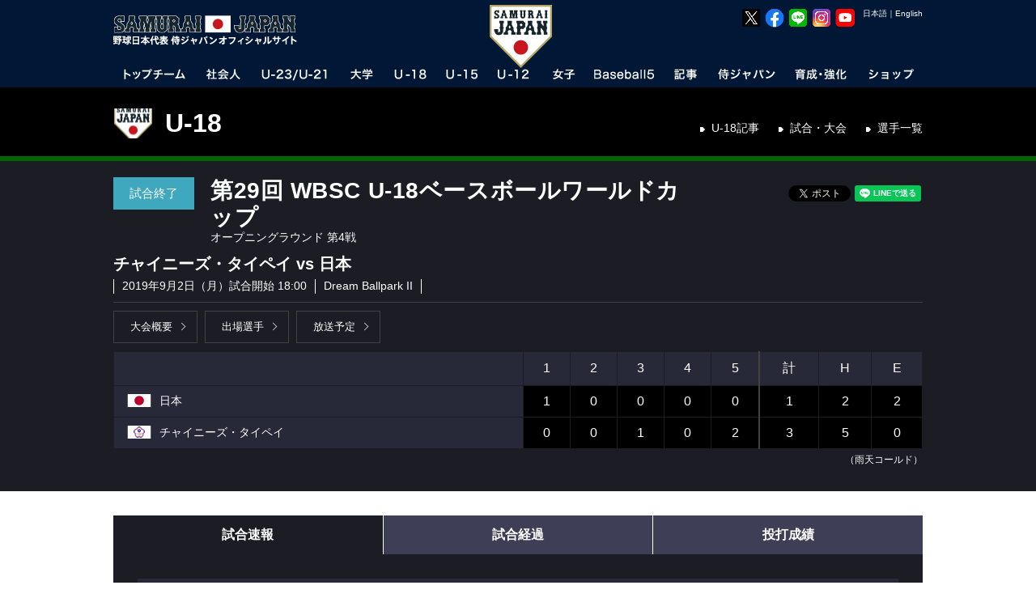

--- FILE ---
content_type: text/html
request_url: https://www.japan-baseball.jp/jp/team/18u/score/20190902_1/
body_size: 19298
content:
<!DOCTYPE html>
<html lang="ja">

<head>
    
	<meta charset="utf-8">
	<meta http-equiv="X-UA-Compatible" content="IE=edge">
	<meta name="copyright" content="(C) SAMURAI JAPAN.">
	<meta name="author" content="NPBエンタープライズ">
	<meta name="keywords" content="侍ジャパン,SAMURAI,JAPAN,野球,プロ野球,日本野球,日本代表,NPB,WBC,社会人代表,21U,18U,15U,12U,女子代表,JBMC,NPBエンタープライズ">
	<meta name="description" content="野球日本代表 侍ジャパンオフィシャルサイト。試合や選手、写真、グッズ情報など。">
	<meta name="viewport" content="">
	<meta name="format-detection" content="telephone=no">
	<link rel="apple-touch-icon" href="/img/webclip.png">
	<link rel="alternate" href="/" hreflang="ja">
	<link rel="alternate" href="/en/" hreflang="en">
	<script src="https://code.jquery.com/jquery-3.6.0.min.js" integrity="sha256-/xUj+3OJU5yExlq6GSYGSHk7tPXikynS7ogEvDej/m4=" crossorigin="anonymous"></script>
	<script type="text/javascript" src="https://cdnjs.cloudflare.com/ajax/libs/jquery-tools/1.2.7/jquery.tools.min.js"></script>
	<script type="text/javascript" src="https://cdnjs.cloudflare.com/ajax/libs/jquery-easing/1.4.1/jquery.easing.min.js"></script>
	<script type="text/javascript" src="/jp/common/js/device.js"></script>
	<script type="text/javascript" src="/jp/common/js/jquery.megamenu.js"></script>
	<script type="text/javascript" src="/jp/common/js/common.js"></script>
	<script type="text/javascript" src="/jp/common/js/common_sp.js"></script>
	<script type="text/javascript" src="/jp/common/js/jquery.dwImageProtector.js"></script>
	<link rel="stylesheet" href="/jp/common/css/format.css" media="all">
	<link rel="stylesheet" href="/jp/common/css/common.css?date=20181108" media="all">
	<link rel="stylesheet" href="/jp/common/css/layout.css?date=20250617" media="all">
	<link href="https://fonts.googleapis.com/css?family=Roboto:100,100i,300,300i,400,400i,500,500i,700,700i,900,900i" rel="stylesheet">
	<link rel="Shortcut Icon" href="/img/favicon.ico" type="image/x-icon">
	<script>
		(function(i,s,o,g,r,a,m){i['GoogleAnalyticsObject']=r;i[r]=i[r]||function(){(i[r].q=i[r].q||[]).push(arguments)},i[r].l=1*new Date();a=s.createElement(o),m=s.getElementsByTagName(o)[0];a.async=1;a.src=g;m.parentNode.insertBefore(a,m)})(window,document,'script','//www.google-analytics.com/analytics.js','ga');
		ga('create', 'UA-44932080-1', 'japan-baseball.jp');
		ga('send', 'pageview');
	</script>
	<!-- Facebook Pixel Code -->
	<script>
	  !function(f,b,e,v,n,t,s)
	  {if(f.fbq)return;n=f.fbq=function(){n.callMethod?
	  n.callMethod.apply(n,arguments):n.queue.push(arguments)};
	  if(!f._fbq)f._fbq=n;n.push=n;n.loaded=!0;n.version='2.0';
	  n.queue=[];t=b.createElement(e);t.async=!0;
	  t.src=v;s=b.getElementsByTagName(e)[0];
	  s.parentNode.insertBefore(t,s)}(window, document,'script',
	  'https://connect.facebook.net/en_US/fbevents.js');
	  fbq('init', '414762882505329');
	  fbq('track', 'PageView');
	</script>
	<noscript><img height="1" width="1" style="display:none"
	  src="https://www.facebook.com/tr?id=414762882505329&ev=PageView&noscript=1"
	/></noscript>
	<!-- End Facebook Pixel Code -->

	<!-- Google Tag Manager -->
	<script>(function(w,d,s,l,i){w[l]=w[l]||[];w[l].push({'gtm.start':
	new Date().getTime(),event:'gtm.js'});var f=d.getElementsByTagName(s)[0],
	j=d.createElement(s),dl=l!='dataLayer'?'&l='+l:'';j.async=true;j.src=
	'https://www.googletagmanager.com/gtm.js?id='+i+dl;f.parentNode.insertBefore(j,f);
	})(window,document,'script','dataLayer','GTM-MBH6T7HQ');</script>
	<!-- End Google Tag Manager -->


	<!-- Google tag (gtag.js) -->
	<script async src="https://www.googletagmanager.com/gtag/js?id=AW-11483946762"></script>
	<script>
	  window.dataLayer = window.dataLayer || [];
	  function gtag(){dataLayer.push(arguments);}
	  gtag('js', new Date());

	  gtag('config', 'AW-11483946762');
	</script>

	<!-- Google tag (gtag.js) -->
	<script async src="https://www.googletagmanager.com/gtag/js?id=AW-11394140025"></script>
	<script>
	  window.dataLayer = window.dataLayer || [];
	  function gtag(){dataLayer.push(arguments);}
	  gtag('js', new Date());

	  gtag('config', 'AW-11394140025');
	</script>


	<!-- YxS Ad Platform -->
	<script type="text/javascript"> (function(s,m,n,l,o,g,i,c,a,d){c=(s[o]||(s[o]={}))[g]||(s[o][g]={});if(c[i])return;c[i]=function(){(c[i+"_queue"]||(c[i+"_queue"]=[])).push(arguments)};a=m.createElement(n);a.charset="utf-8";a.async=true;a.src=l;d=m.getElementsByTagName(n)[0];d.parentNode.insertBefore(a,d)})(window,document,"script","https://cd.ladsp.com/script/pixel2_p.js","Smn","Logicad","pixel_p"); </script>

    <meta property="og:type" content="article">
    <meta property="og:locale" content="ja_JP">
    <meta property="og:site_name" content="野球日本代表 侍ジャパンオフィシャルサイト">
    <meta property="og:title" content="第29回 WBSC U-18ベースボールワールドカップ">
    <meta property="og:description" content="2019年9月2日（月）チャイニーズ・タイペイ vs 日本 試合結果">
    <meta property="og:image" content="https://www.japan-baseball.jp/img/ogp/team_18u.gif">
    <meta property="fb:app_id" content="695608613800485">
    <link rel="stylesheet" href="/jp/common/css/score_new.css" media="all">
    <script type="text/javascript" src="/jp/common/js/jquery.cookie.js"></script>
    <script type="text/javascript" src="/jp/common/js/jquery.flicksimple.js"></script>
    <script type="text/javascript" src="/jp/common/js/score_new.js"></script>
    <title>チャイニーズ・タイペイ vs 日本 | 第29回 WBSC U-18ベースボールワールドカップ | 野球日本代表 侍ジャパンオフィシャルサイト</title>
</head>

<body id="team">
    <a name="top" id="top"></a>
    <div id="layout" class="c-top">
        <!--LAYOUT-->
        <!-- Google Tag Manager (noscript) -->
<noscript><iframe src="https://www.googletagmanager.com/ns.html?id=GTM-MBH6T7HQ"
height="0" width="0" style="display:none;visibility:hidden"></iframe></noscript>
<!-- End Google Tag Manager (noscript) -->
<div id="headerWp-pc">
    <div id="header">
        <div class="wrap">
            <!--HEADER-->
            <h1><a href="/">野球日本代表 侍ジャパンオフィシャルサイト</a></h1>
            <div id="logo-mark"><img src="/jp/img/header/logo_mark.png?date=20240115" width="78" height="78" alt="侍ジャパン"></div>
            <div id="unit-lang">
                <table>
                    <tr>
                        <td><a class="cl-norewrite" href="/jp/">日本語</a></td>
                        <td>｜</td>
                        <td><a class="cl-norewrite" href="/en/">English</a></td>
                    </tr>
                </table>
            </div>
            <div id="unit-sns">
                <ul>
                    <li><a href="https://twitter.com/samuraijapan_pr" target="_blank"><img src="/img/common/sns/logo_x.png" width="24" height="24" alt="野球日本代表「侍ジャパン」公式X"></a></li>
                    <li><a href="https://www.facebook.com/samuraijapan.official" target="_blank"><img src="/img/common/sns/logo_facebook.png" width="24" height="24" alt="野球日本代表「侍ジャパン」公式Facebookページ"></a></li>
                    <li><a href="https://page.line.me/samuraijapan" target="_blank"><img src="/img/common/sns/logo_line.png" width="24" height="24" alt="野球日本代表「侍ジャパン」公式LINE"></a></li>
                    <li><a href="https://www.instagram.com/samuraijapan_official/" target="_blank"><img src="/img/common/sns/logo_instagram.png" width="24" height="24" alt="野球日本代表「侍ジャパン」公式Instagram"></a></li>
                    <li><a href="https://www.youtube.com/channel/UCMDvzyLEZqvm4xwLuZRzTGg" target="_blank"><img src="/img/common/sns/logo_youtube.png" width="24" height="24" alt="野球日本代表「侍ジャパン」公式YouTube"></a></li>
                </ul>
            </div>
            <!--HEADER-->
        </div>
    </div>
    <div id="gn">
        <div class="wrap">
            <!--GN-->
            <ul class="megamenu">
                <li id="gn_topteam" class="slide">
                    <a href="javascript:void(0)" onclick="location.href='/jp/team/topteam/'" class="parent"><img src="/jp/img/header/gn_topteam.png" width="98" height="26" alt="トップチーム"></a>
                    <div class="gn_wrap">
                        <ul class="unit0">
                            <li class="stl">NEXT EVENT</li>
                            <li><a href="/jp/games/miyazaki2026/">ラグザス 侍ジャパンシリーズ2026 宮崎</a><time>2026年2月22日～2月23日</time><span class="place">日本（ひなたサンマリンスタジアム宮崎）</span></li>
                            <li class="l2"><a href="/jp/games/nagoya2026/">ラグザス 侍ジャパンシリーズ2026 名古屋</a><time>2026年2月27日～2月28日</time><span class="place">日本（バンテリンドーム ナゴヤ）</span></li>
                            <li class="l2"><a href="/jp/games/wbc2026/">2026 WORLD BASEBALL CLASSIC™</a><time>2026年3月5日～3月18日</time><span class="place">日本・アメリカ・プエルトリコ</span></li>
                        </ul>
                        <ul class="unit1">
                            <li class="stl">ABOUT TOPTEAM</li>
                            <li><a href="/jp/team/topteam/">トップチーム TOP</a></li>
                            <li><a href="/jp/news/topteam.html">トップチーム記事</a></li>
                            <li><a href="/jp/team/topteam/game.html">試合・大会</a></li>
                            <li><a href="/jp/team/topteam/player/">選手一覧</a></li>
                        </ul>
                        <ul class="unit2">
                            <li class="stl">EVENT OF TOPTEAM</li>
                            <li><a href="/jp/games/jpnkor2025/">侍ジャパンシリーズ2025 <small>韓国代表</small></a></li>
                            <li><a href="/jp/games/jpnned2025/">侍ジャパンシリーズ2025 <small>オランダ代表</small></a></li>
                            <li><a href="/jp/games/2024premier12/">第3回WBSCプレミア12</a></li>
                            <li><a href="/jp/games/jpncze2024/">侍ジャパンシリーズ2024 <small>チェコ代表</small></a></li>
                            <li><a href="/jp/games/alleuro2024/">侍ジャパンシリーズ2024 <small>欧州代表</small></a></li>
                            <li><a href="/jp/games/apbc2023/">アジアプロ野球チャンピオンシップ2023</a></li>
                            <li><a href="/jp/team/topteam/2023/wbc/overview.html">2023 WORLD BASEBALL CLASSIC™</a></li>
                            <li><a href="/jp/games/nagoya2023/">侍ジャパンシリーズ2023 名古屋</a></li>
                            <li><a href="/jp/games/miyazaki2023/">侍ジャパンシリーズ2023 宮崎</a></li>
                            <li><a href="/jp/games/jpnaus2022/">侍ジャパンシリーズ2022 オーストラリア戦</a></li>
                            <li><a href="/jp/games/match2022/">侍ジャパンシリーズ2022 巨人・日ハム戦</a></li>
                            <li><a href="/jp/games/jpntpe2022/">強化試合 <small>チャイニーズ･タイペイ代表</small>（中止）</a></li>
                            <li><a href="/jp/games/tokyo2020/">東京オリンピック</a></li>
                            <li><a href="/jp/games/match2021/">侍ジャパン強化試合</a></li>
                            <li><a href="/jp/games/2019premier12/">第2回 WBSC プレミア12</a></li>
                            
                        </ul>
                        <ul class="unit3 nostl">
                            <li><a href="/jp/games/jpncan2019/">侍ジャパンシリーズ2019 <small>カナダ代表</small></a></li>
                            <li><a href="/jp/games/jpnmex2019/">侍ジャパンシリーズ2019 <small>メキシコ代表</small></a></li>
                            <li><a href="/nichibei2018/">2018 日米野球</a></li>
                            <li><a href="/jp/games/jpntpe2018/">壮行試合 <small>チャイニーズ･タイペイ代表</small></a></li>
                            <li><a href="/jp/games/jpnaus2018/">壮行試合 <small>オーストラリア代表</small></a></li>
                            <li><a href="/jp/games/apbc2017/">アジア プロ野球チャンピオンシップ2017</a></li>
                            <li><a href="/jp/team/topteam/2017/wbc/overview.html">2017 WORLD BASEBALL CLASSIC&trade;</a></li>
                            <li><a href="/jp/games/jpntpe2017/">壮行試合 <small>CPBL選抜チャイニーズ・タイペイ</small></a></li>
                            <li><a href="/jp/games/camp2017/">2017 侍ジャパン オープニングマッチ</a></li>
                            <li><a href="/jp/games/jpn_mexnld2016/">強化試合 <small>メキシコ代表、オランダ代表</small></a></li>
                            <li><a href="/jp/games/jpntpe2016/">強化試合 <small>チャイニーズ･タイペイ代表</small></a></li>
                            <li><a href="/jp/games/premier12/">第1回 WBSC プレミア12</a></li>
                            <li><a href="/jp/games/alleuro2015/">GLOBAL BASEBALL MATCH 2015</a></li>
                            <li><a href="/nichibei2014/jp/">2014 日米野球</a></li>
                            <li><a href="/jp/team/topteam/2013/baseballchallenge/overview.html">2013 BASEBALL CHALLENGE</a></li>
                        </ul>
                    </div>
                </li>
                <li id="gn_amateur">
                    <a href="javascript:void(0)" onclick="location.href='/jp/team/amateur/'" class="parent"><img src="/jp/img/header/gn_amateur.png" width="72" height="26" alt="社会人"></a>
                    <div class="gn_wrap">
                        <ul class="unit0">
                            <li class="stl">NEXT EVENT</li>
                            <li><a href="/jp/team/amateur/2025/asianchampionship/overview.html">第31回 BFA アジア選手権</a><time>2025年9月22日～9月28日</time><span class="place">中国（平潭）</span></li>
                        </ul>
                        <ul class="unit1">
                            <li class="stl">ABOUT AMATEUR</li>
                            <li><a href="/jp/team/amateur/">社会人代表 TOP</a></li>
                            <li><a href="/jp/news/amateur.html">社会人代表記事</a></li>
                            <li><a href="/jp/team/amateur/game.html">試合・大会</a></li>
                            <li><a href="/jp/team/amateur/player/">選手一覧</a></li>
                        </ul>
                        <ul class="unit2">
                            <li class="stl">EVENT OF AMATEUR</li>
                            <li><a href="/jp/team/amateur/2023/asianchampionship/overview.html">第30回 BFA アジア選手権</a></li>
                            <li><a href="/jp/team/amateur/2023/asiangames/overview.html">第19回 アジア競技大会</a></li>
                            <li><a href="/jp/team/amateur/2019/yoshida/overview.html">2019 FIBT-YOSHIDA CHALLENGE</a></li>
                            <li><a href="/jp/team/amateur/2019/asianchampionship/overview.html">第29回 BFAアジア野球選手権</a></li>
                            <li><a href="/jp/team/amateur/2018/asiangames/overview.html">第18回 アジア競技大会</a></li>
                            <li><a href="/jp/team/amateur/2017/asianchampionship/overview.html">第28回 BFAアジア選手権</a></li>
                            <li><a href="/jp/team/amateur/2015/asianchampionship/overview.html">第27回 BFAアジア選手権</a></li>
                        </ul>

                        <ul class="unit3 nostl">
                            <li><a href="/jp/team/amateur/2014/asiangames/overview.html">第17回 アジア競技大会</a></li>
                            <li><a href="/jp/team/amateur/2013/eastasia/overview.html">第6回 東アジア競技大会</a></li>
                        </ul>
                    </div>
                </li>
                <li id="gn_21u">
                    <a href="javascript:void(0)" onclick="location.href='/jp/team/23u/'" class="parent"><img src="/jp/img/header/gn_u23u21.png" width="106" height="26" alt="U-23/U-21"></a>
                    <div class="gn_wrap">
                        <ul class="unit0">
                            <li class="stl">NEXT EVENT</li>
                            <li><a href="/jp/team/23u/2024/worldcup/">第5回<br>WBSC U-23ワールドカップ</a><time>2024年9月6日～9月15日</time>
                                <span class="place">中国（紹興市）</span></li>
                        </ul>
                        <ul class="unit1">
                            <li class="stl">ABOUT U-23</li>
                            <li><a href="/jp/team/23u/">U-23代表 TOP</a></li>
                            <li><a href="/jp/news/23u.html">U-23代表記事</a></li>
                            <li><a href="/jp/team/23u/game.html">試合・大会</a></li>
                            <li><a href="/jp/team/23u/player/">選手一覧</a></li>
                        </ul>
                        <ul class="unit2">
                            <li class="stl">EVENT OF U-23/U-21</li>
                            <li><a href="/jp/team/23u/2022/worldcup/overview.html">第4回 WBSC U-23ワールドカップ</a></li>
                            <li><a href="/jp/team/23u/2018/worldcup/overview.html">第2回 WBSC U-23ワールドカップ</a></li>
                            <li><a href="/jp/team/23u/2016/worldcup/overview.html">第1回 WBSC U-23ワールドカップ</a></li>
                            <li><a href="/jp/team/23u/2014/worldcup/overview.html">第1回 IBAF 21Uワールドカップ</a></li>
                        </ul>
                    </div>
                </li>
                <li id="gn_univ">
                    <a href="javascript:void(0)" onclick="location.href='/jp/team/univ/'" class="parent"><img src="/jp/img/header/gn_univ.png" width="58" height="26" alt="大学"></a>
                    <div class="gn_wrap">
                        <ul class="unit0">
                            <li class="stl">NEXT EVENT</li>
                            <li><a href="/jp/team/univ/2025/univ_us_japan/overview.html">第45回 <br>日米大学野球選手権大会</a><time>2025年7月8日～7月13日</time><span class="place">日本（北海道、新潟、東京）</span></li>
                        </ul>
                        <ul class="unit1">
                            <li class="stl">ABOUT UNIVERSITY</li>
                            <li><a href="/jp/team/univ/">大学代表 TOP</a></li>
                            <li><a href="/jp/news/univ.html">大学代表記事</a></li>
                            <li><a href="/jp/team/univ/game.html">試合・大会</a></li>
                            <li><a href="/jp/team/univ/player/">選手一覧</a></li>
                        </ul>
                        <ul class="unit2">
                            <li class="stl">EVENT OF UNIVERSITY</li>
                            <li><a href="/jp/team/univ/2024/haarlem/overview.html">第31回 ハーレムベースボールウィーク</a></li>
                            <li><a href="/jp/team/univ/2024/prague/overview.html">第43回 プラハベースボールウィーク</a></li>
                            <li><a href="/jp/team/univ/2023/univ_us_japan/overview.html">第44回 日米大学野球選手権大会</a></li>
                            <li><a href="/jp/team/univ/2022/haarlem/overview.html">第30回 ハーレムベースボールウィーク</a></li>
                            <li><a href="/jp/team/univ/2019/univ_us_japan/overview.html">第43回 日米大学野球選手権大会</a></li>
                            <li><a href="/jp/team/univ/2018/univ_us_japan/overview.html">第42回 日米大学野球選手権大会</a></li>
                            <li><a href="/jp/team/univ/2018/wubc/overview.html">第6回 FISU世界大学野球選手権大会 2018</a></li>

                        </ul>
                        <ul class="unit3 nostl">
                            <li><a href="/jp/team/univ/2018/haarlem/overview.html">第29回 ハーレムベースボールウィーク</a></li>
                            <li><a href="/jp/team/univ/2017/universiade/overview.html">第29回 ユニバーシアード競技大会</a></li>
                            <li><a href="/jp/team/univ/2017/univ_us_japan/overview.html">第41回 日米大学野球選手権大会</a></li>
                            <li><a href="/jp/games/univ_us_japan2016/">第40回 日米大学野球選手権大会</a></li>
                            <li><a href="/jp/team/univ/2015/universiade/overview.html">第28回 ユニバーシアード競技大会</a></li>
                            <li><a href="/jp/team/univ/2014/haarlem/overview.html">第27回 ハーレムベースボールウィーク</a></li>
                            <li><a href="/jp/team/univ/2013/univ_us_japan/overview.html">第39回 日米大学野球選手権大会</a></li>
                        </ul>
                    </div>
                </li>
                <li id="gn_18u">
                    <a href="javascript:void(0)" onclick="location.href='/jp/team/18u/'" class="parent"><img src="/jp/img/header/gn_u18.png" width="64" height="26" alt="U-18"></a>
                    <div class="gn_wrap">
                        <ul class="unit0">
                            <li class="stl">NEXT EVENT</li>
                            <li><a href="/jp/games/u18univ2025/">侍ジャパンU-18壮行試合<br>高校日本代表 対 大学日本代表／沖縄県高校選抜</a><time>2025年8月31日、9月2日</time><span class="place">沖縄セルラースタジアム那覇</span></li>
                            <li class="l2"><a href="/jp/games/u18worldcup2025/">ラグザス presents <br>第32回 WBSC <br>U-18野球ワールドカップ</a><time>2025年9月5日～9月14日</time><span class="place">日本（沖縄）</span></li>

                        </ul>
                        <ul class="unit1">
                            <li class="stl">ABOUT U-18</li>
                            <li><a href="/jp/team/18u/">U-18代表 TOP</a></li>
                            <li><a href="/jp/news/18u.html">U-18代表記事</a></li>
                            <li><a href="/jp/team/18u/game.html">試合・大会</a></li>
                            <li><a href="/jp/team/18u/player/">選手一覧</a></li>
                        </ul>
                        <ul class="unit2">
                            <li class="stl">EVENT OF U-18</li>
                            <li><a href="/jp/team/18u/2024/asianchampionship/overview.html">第13回 BFA U18アジア選手権</a></li>
                            <li><a href="/jp/games/u18univ2024/">2024年 高校日本代表 対 大学日本代表</a></li>
                            <li><a href="/jp/team/18u/2023/worldcup/overview.html">第31回 WBSC U-18ベースボールワールドカップ</a></li>
                            <li><a href="/jp/games/u18univ2023/">2023年 高校日本代表 対 大学日本代表</a></li>
                            <li><a href="/jp/team/18u/2022/worldcup/overview.html">第30回 WBSC U-18ベースボールワールドカップ</a></li>
                            <li><a href="/jp/games/u18univ2022/">2022年 高校日本代表 対 大学日本代表</a></li>
                            <li><a href="/jp/team/18u/2019/worldcup/overview.html">第29回 WBSC U-18ベースボールワールドカップ</a></li>
                            <li><a href="/jp/games/u18univ2019/">2019年 高校日本代表 対 大学日本代表</a></li>
                            <li><a href="/jp/team/18u/2018/asianchampionship/overview.html">第12回 BFA U18アジア選手権</a></li>
                        </ul>

                        <ul class="unit3 nostl">
                            <li><a href="/jp/games/u18univ2018/">2018年 高校日本代表 対 大学日本代表</a></li>
                            <li><a href="/jp/team/18u/2017/worldcup/overview.html">第28回 WBSC U-18ワールドカップ</a></li>
                            <li><a href="/jp/team/18u/2016/asianchampionship/overview.html">第11回 BFA U18アジア選手権</a></li>
                            <li><a href="/jp/games/u18univ2016/">2016年 高校日本代表 対 大学日本代表</a></li>
                            <li><a href="/jp/team/18u/2015/worldcup/overview.html">第27回 WBSC U-18ワールドカップ</a></li>
                            <li><a href="/jp/games/u18univ2015/">2015年 高校日本代表 対 大学日本代表</a></li>
                            <li><a href="/jp/team/18u/2014/asianchampionship/overview.html">第10回 BFA 18Uアジア選手権</a></li>
                            <li><a href="/jp/team/18u/2013/worldcup/overview.html">第26回 IBAF 18Uワールドカップ</a></li>
                        </ul>
                    </div>
                </li>
                <li id="gn_15u">
                    <a href="javascript:void(0)" onclick="location.href='/jp/team/15u/'" class="parent"><img src="/jp/img/header/gn_u15.png" width="64" height="26" alt="U-15"></a>
                    <div class="gn_wrap">
                        <ul class="unit0">
                            <li class="stl">NEXT EVENT</li>
                            <li><a href="/jp/team/15u/2025/asianchampionship/overview.html">第12回 BFA U15アジア選手権</a>
                                <time>2025年8月17日～8月23日</time><span class="place">台湾（台南）</span></li>
                        </ul>
                        <ul class="unit1">
                            <li class="stl">ABOUT U-15</li>
                            <li><a href="/jp/team/15u/">U-15代表 TOP</a></li>
                            <li><a href="/jp/news/15u.html">U-15代表記事</a></li>
                            <li><a href="/jp/team/15u/game.html">試合・大会</a></li>
                            <li><a href="/jp/team/15u/player/">選手一覧</a></li>
                        </ul>
                        <ul class="unit2">
                            <li class="stl">EVENT OF U-15</li>
                            <li><a href="/jp/team/15u/2024/worldcup/overview.html">第6回 WBSC U-15 ワールドカップ</a></li>
                            <li><a href="/jp/team/15u/2023/asianchampionship/overview.html">第11回 BFA U15アジア選手権</a></li>
                            <li><a href="/jp/team/15u/2022/worldcup/overview.html">第5回 WBSC U-15 ワールドカップ</a></li>
                            <li><a href="/jp/team/15u/2019/asiachallengematch/overview.html">U-15 アジアチャレンジマッチ 2019</a></li>
                            <li><a href="/jp/team/15u/2019/asianchampionship/overview.html">第10回 BFA U15アジア選手権</a></li>
                            <li><a href="/jp/team/15u/2018/worldcup/">第4回 WBSC U-15ワールドカップ</a></li>
                            <li><a href="/jp/team/15u/2017/asiachallengematch/overview.html">U-15 アジアチャレンジマッチ2017</a></li>
                            <li><a href="/jp/team/15u/2017/asianchampionship/overview.html">第9回 BFA U15アジア選手権</a></li>
                        </ul>
                        <ul class="unit3 nostl">
                            <li><a href="/jp/team/15u/2016/worldcup/overview.html">U-15ベースボールワールドカップ2016</a></li>
                            <li><a href="/jp/team/15u/2015/asiachallengematch/overview.html">U-15アジア チャレンジマッチ2015</a></li>
                            <li><a href="/jp/team/15u/2015/asianchampionship/overview.html">第8回 BFA U15アジア選手権</a></li>
                            <li><a href="/jp/team/15u/2014/worldcup/overview.html">第2回 IBAF 15Uワールドカップ</a></li>
                            <li><a href="/jp/team/15u/2013/asiachallengematch/overview.html">15Uアジア チャレンジマッチ2013</a></li>
                        </ul>
                    </div>
                </li>
                <li id="gn_12u">
                    <a href="javascript:void(0)" onclick="location.href='/jp/team/12u/'" class="parent"><img src="/jp/img/header/gn_u12.png" width="64" height="26" alt="U-12"></a>
                    <div class="gn_wrap">
                        <ul class="unit0">
                            <li class="stl">NEXT EVENT</li>
                            <li><a href="/jp/team/12u/2025/worldcup/overview.html">ラグザス presents <br>第8回 WBSC <br>U-12野球ワールドカップ</a>
                                <time>2025年7月25日～8月3日</time><span class="place">台湾（台南）</span></li>
                        </ul>
                        <ul class="unit1">
                            <li class="stl">ABOUT U-12</li>
                            <li><a href="/jp/team/12u/">U-12代表 TOP</a></li>
                            <li><a href="/jp/news/12u.html">U-12代表記事</a></li>
                            <li><a href="/jp/team/12u/game.html">試合・大会</a></li>
                            <li><a href="/jp/team/12u/player/">選手一覧</a></li>
                        </ul>
                        <ul class="unit2">
                            <li class="stl">EVENT OF U-12</li>
                            <li><a href="/jp/team/12u/2024/asianchampionship/overview.html">第11回 BFA U12アジア野球選手権</a></li>
                            <li><a href="/jp/team/12u/2023/worldcup/overview.html">第7回 WBSC U-12 ワールドカップ</a></li>
                            <li><a href="/jp/team/12u/2022/worldcup/overview.html">第6回 WBSC U-12 ワールドカップ</a></li>
                            <li><a href="/jp/team/12u/2019/worldcup/overview.html">第5回 WBSC U-12ワールドカップ</a></li>
                            <li><a href="/jp/team/12u/2018/asianchampionship/overview.html">第10回 BFA U12アジア選手権</a></li>
                            <li><a href="/jp/team/12u/2017/worldcup/overview.html">第4回 WBSC U-12ワールドカップ</a></li>
                            <li><a href="/jp/team/12u/2016/asianchampionship/overview.html">第9回 BFA U12アジア選手権</a></li>
                            <li><a href="/jp/team/12u/2015/worldcup/overview.html">第3回 WBSC U-12ワールドカップ</a></li>

                        </ul>
                        <ul class="unit3 nostl">
                            <li><a href="/jp/team/12u/2014/asianchampionship/overview.html">第8回 BFA 12Uアジア選手権</a></li>
                            <li><a href="/jp/team/12u/2013/worldcup/overview.html">第2回 IBAF 12Uワールドカップ</a></li>
                        </ul>
                    </div>
                </li>
                <li id="gn_woman">
                    <a href="javascript:void(0)" onclick="location.href='/jp/team/woman/'" class="parent"><img src="/jp/img/header/gn_woman.png" width="58" height="26" alt="女子"></a>
                    <div class="gn_wrap">
                        <ul class="unit0">
                            <li class="stl">NEXT EVENT</li>
                            <li><a href="/jp/team/woman/2025/asianchampionship/overview.html">第4回 BFA <br>女子野球アジアカップ</a><time>2025年10月26日～11月2日</time><span class="place">中国（杭州）</span></li>

                        </ul>
                        <ul class="unit1">
                            <li class="stl">ABOUT WOMEN'S</li>
                            <li><a href="/jp/team/woman/">女子代表 TOP</a></li>
                            <li><a href="/jp/news/woman.html">女子代表記事</a></li>
                            <li><a href="/jp/team/woman/game.html">試合・大会</a></li>
                            <li><a href="/jp/team/woman/player/">選手一覧</a></li>
                        </ul>
                        <ul class="unit2" style="">
                            <li class="stl">EVENT OF WOMEN'S NATIONAL TEAM</li>
                            <li class="r2"><a href="/jp/team/woman/2024/worldcup/overview.html">第9回WBSC女子野球ワールドカップ<br>ファイナルステージ</a></li>
                            <li><a href="/jp/team/woman/2023/worldcup_gs/overview.html">第9回WBSC女子野球ワールドカップ・グループB</a></li>
                            <li><a href="/jp/team/woman/2023/asianchampionship/overview.html">第3回 BFA 女子野球アジアカップ</a></li>
                            <li><a href="/jp/team/woman/2019/asianchampionship/overview.html">第2回 BFA 女子野球アジアカップ</a></li>
                            <li><a href="/jp/team/woman/2018/worldcup/overview.html">第8回 WBSC 女子野球ワールドカップ</a></li>
                            <li><a href="/jp/team/woman/2017/asianchampionship/overview.html">第1回 BFA 女子野球アジアカップ</a></li>
                            <li><a href="/jp/team/woman/2016/worldcup/overview.html">第7回 WBSC 女子野球ワールドカップ</a></li>
                            <li><a href="/jp/team/woman/2014/worldcup/overview.html">第6回 IBAF 女子ワールドカップ</a></li>
                        </ul>
                    </div>
                </li>
                <li id="gn_baseball5">
                    <a href="javascript:void(0)" onclick="location.href='/jp/team/baseball5/'" class="parent"><img src="/jp/img/header/gn_baseball5.png" width="92" height="26" alt="Baseball5"></a>
                    <div class="gn_wrap">
                        <ul class="unit0">
                            <li class="stl">NEXT EVENT</li>
                            <li><a href="/jp/team/baseball5/2025/worldcup/overview.html">第2回 WBSC ユースBaseball5ワールドカップ</a>
                                <time>2025年9月24日～9月27日</time><span class="place">メキシコ（ナヤリット州）</span></li>
                        </ul>
                        <ul class="unit1">
                            <li class="stl">ABOUT Baseball5</li>
                            <li><a href="/jp/team/baseball5/">Baseball5代表 TOP</a></li>
                            <li><a href="/jp/news/baseball5.html">Baseball5代表記事</a></li>
                            <li><a href="/jp/team/baseball5/game.html">試合・大会</a></li>
                            <li><a href="/jp/team/baseball5/player/">選手一覧</a></li>
                        </ul>
                        <ul class="unit2">
                            <li class="stl">EVENT OF Baseball5</li>
                            <li><a href="/jp/team/baseball5/2025/asiacup/overview.html">第2回 WBSC-ASIA <br>ユースBaseball5アジアカップ2025</a></li>
                            <li><a href="/jp/team/baseball5/2024/worldcup/overview.html">第2回 WBSC Baseball5 ワールドカップ</a></li>
                            <li><a href="/jp/team/baseball5/2024/asiacup/overview.html">第2回 Baseball5 アジアカップ2024</a></li>

                        </ul>
                    </div>
                </li>
                <li id="gn_news">
                    <a href="javascript:void(0)" onclick="location.href='/jp/news/'" class="parent"><img src="/jp/img/header/gn_news.png" width="58" height="26" alt="記事"></a>
                    <div class="gn_wrap">
                        <ul class="unit2">
                            <li class="stl">NEWS CATEGORY</li>
                            <li><a href="/jp/news/japan.html">ジャパン</a></li>
                            <li><a href="/jp/news/topteam.html">トップチーム</a></li>
                            <li><a href="/jp/news/amateur.html">社会人</a></li>
                            <li><a href="/jp/news/23u.html">U-23&nbsp;/&nbsp;U-21</a></li>
                            <li><a href="/jp/news/univ.html">大学</a></li>
                            <li><a href="/jp/news/18u.html">U-18</a></li>
                            <li><a href="/jp/news/15u.html">U-15</a></li>
                            <li><a href="/jp/news/12u.html">U-12</a></li>
                        </ul>
                        <ul class="unit2 nostl">
                            <li><a href="/jp/news/woman.html">女子</a></li>
                            <li><a href="/jp/news/baseball5.html">Baseball5</a></li>
                            <li><a href="/jp/news/review.html">総括</a></li>
                            <li><a href="/jp/news/movie.html">動画</a></li>
                            <li><a href="/jp/news/game.html">試合レポート</a></li>
                            <li><a href="/jp/news/team.html">チームレポート</a></li>
                            <li><a href="/jp/news/conference.html">会見レポート</a></li>
                        </ul>
                        <ul class="unit3 nostl">
                            <li><a href="/jp/news/interview.html">侍ジャパンインタビュー</a></li>
                            <li><a href="/jp/news/announcement.html">お知らせ</a></li>
                            <li><a href="/jp/news/news.html">ニュース</a></li>
                            <li><a href="/jp/news/players.html">選手発表</a></li>
                            <li><a href="/jp/news/shop.html">ショップ</a></li>
                        </ul>
                    </div>
                </li>
                <li id="gn_summary">
                    <a href="javascript:void(0)" onclick="location.href='/jp/summary/'" class="parent"><img src="/jp/img/header/gn_summary.png" width="94" height="26" alt="侍ジャパン"></a>
                    <div class="gn_wrap">
                        <ul class="unit3">
                            <li class="stl">ABOUT SAMURAIJAPAN</li>
                            <li><a href="/jp/profile/">全世代侍ジャパン選手リスト</a></li>
                            <li><a href="/jp/summary/about/">野球日本代表について</a></li>
                            <li><a href="/jp/summary/schedule/">出場スケジュール</a></li>
                        </ul>
                        <ul class="unit3">
                            <li class="stl">ACTIVITIES</li>
                            <li><a href="/jp/media/">侍ジャパンメディア情報</a></li>
                            <li><a href="/jp/summary/mascot/">応援侍たまベヱ</a></li>
                            <li><a href="/jp/summary/songs/">侍ジャパン応援曲</a></li>
                        </ul>
                        <ul class="unit3">
                            <li class="stl">ORGANIZATION</li>
                            <li><a href="/jp/summary/company/">会社概要</a></li>
                            <li><a href="http://npb.jp/kyogikai/" target="_blank">日本野球協議会</a></li>
                            <li><a href="/jp/summary/wbsc/">WBSCについて</a></li>
                        </ul>
                    </div>
                </li>
                <li id="gn_development">
                    <a href="javascript:void(0)" onclick="location.href='/jp/development/'" class="parent"><img src="/jp/img/header/gn_development.png" width="92" height="26" alt="育成・強化"></a>
                    <div class="gn_wrap">
                        <ul class="unit2">
                            <li class="stl">ACTIVITIES</li>
                            <li><a href="/jp/development/skillup/">侍ジャパン｢野球指導者スキルアップ講習会｣</a></li>
                            <li><a href="/jp/development/meiji/">侍ジャパン栄養コラム</a></li>
                        </ul>
                    </div>
                </li>
                <li id="gn_goods">
                    <a href="http://shop.japan-baseball.jp/" target="_blank" class="parent" onclick="ga('send', 'event', 'bnr', 'click', 'gn_shop');"><img src="/jp/img/header/gn_goods.png" width="80" height="26" alt="ショップ"></a>
                </li>
            </ul>
            <span id="slide-line"></span>
            <!--GN-->
        </div>
    </div>
</div>
<div id="headerWp-sp">
    <header>
        <h1><a href="/jp/"><img src="/jp/img/header/logo_mark_sp.png" alt="野球日本代表 侍ジャパンオフィシャルサイト"></a></h1>
        <p id="bt-gn"><a href="#"><img src="/jp/img/header/sp_btn_menu_open.gif" alt="メニュー"></a></p>

    </header>
    <nav id="gn-sp">
        <div id="gn-head">
            <a href="#" onclick="ga('send', 'event', 'bt-gn', 'click', 'left');"><img src="/jp/img/header/sp_btn_menu_close.gif" alt="CLOSE" /></a>
        </div>
        <div class="wrap accordion">
            <ul class="team">
                <li><a class="toggle"><span class="tit-topteam">トップチーム</span></a>
                    <ul>
                        <li><a href="/jp/team/topteam/" class="link-text-w">トップチーム TOP</a></li>
                        <li><a href="/jp/games/miyazaki2026/" class="link-text-w"><time>2026年2月22日～2月23日</time>ラグザス 侍ジャパンシリーズ2026 宮崎<br>日本（ひなたサンマリンスタジアム宮崎）</a></li>
                        <li><a href="/jp/games/nagoya2026/" class="link-text-w"><time>2026年2月27日～2月28日</time>ラグザス 侍ジャパンシリーズ2026 名古屋<br>日本（バンテリンドーム ナゴヤ）</a></li>
                        <li><a href="/jp/games/wbc2026/" class="link-text-w"><time>2026年3月5日～3月18日</time>2026 WORLD BASEBALL CLASSIC™<br>日本・アメリカ・プエルトリコ</a></li>
                    </ul>
                </li>
                <li><a class="toggle"><span class="tit-amateur">社会人</span></a>
                    <ul>
                        <li><a href="/jp/team/amateur/" class="link-text-w">社会人代表 TOP</a></li>
                        <li><a href="/jp/team/amateur/2025/asianchampionship/overview.html" class="link-text-w"><time>2025年9月22日～9月28日</time>第31回 BFA アジア選手権<br>中国（平潭）</a></li>
                    </ul>
                </li>
                <li><a class="toggle"><span class="tit-u23">U-23&nbsp;/&nbsp;U-21</span></a>
                    <ul>
                        <li><a href="/jp/team/23u/" class="link-text-w">U-23&nbsp;/&nbsp;U-23代表 TOP</a></li>
                        <li><a href="/jp/team/23u/2024/worldcup/" class="link-text-w"><time>2024年9月6日～15日</time>第5回 WBSC U-23ワールドカップ<br>中国（紹興市）</a></li>
                    </ul>
                </li>
                <li><a class="toggle"><span class="tit-univ">大学</span></a>
                    <ul>
                        <li><a href="/jp/team/univ/" class="link-text-w">大学代表 TOP</a></li>
                        <li><a href="/jp/team/univ/2025/univ_us_japan/overview.html" class="link-text-w"><time>2025年7月8日～7月13日</time>第45回 日米大学野球選手権大会<br>日本（北海道、新潟、東京）</a></li>
                    </ul>
                </li>
                <li><a class="toggle"><span class="tit-u18">U-18</span></a>
                    <ul>
                        <li><a href="/jp/team/18u/" class="link-text-w">U-18代表 TOP</a></li>
                        <li><a href="/jp/games/u18univ2025/" class="link-text-w"><time>2025年8月31日、9月2日</time>侍ジャパンU-18壮行試合<br>高校日本代表 対 大学日本代表／沖縄県高校選抜<br>沖縄セルラースタジアム那覇</a></li>
                        <li><a href="/jp/games/u18worldcup2025/" class="link-text-w"><time>2025年9月5日～9月14日</time>ラグザス presents 第32回 WBSC U-18野球ワールドカップ<br>日本（沖縄）</a></li>
                    </ul>
                </li>
                <li><a class="toggle"><span class="tit-u15">U-15</span></a>
                    <ul>
                        <li><a href="/jp/team/15u/" class="link-text-w">U-15代表 TOP</a></li>
                        <li><a href="/jp/team/15u/2025/asianchampionship/overview.html" class="link-text-w"><time>2025年8月17日～8月23日</time>第12回 BFA U15アジア選手権<br>台湾（台南）</a></li>
                    </ul>
                </li>
                <li><a class="toggle"><span class="tit-u12">U-12</span></a>
                    <ul>
                        <li><a href="/jp/team/12u/" class="link-text-w">U-12代表 TOP</a></li>
                        <li><a href="/jp/team/12u/2025/worldcup/overview.html" class="link-text-w"><time>2025年7月25日～8月3日</time>ラグザス presents 第8回 WBSC U-12野球ワールドカップ<br>台湾（台南）</a></li>
                    </ul>
                </li>
                <li><a class="toggle"><span class="tit-woman">女子</span></a>
                    <ul>
                        <li><a href="/jp/team/woman/" class="link-text-w">女子代表 TOP</a></li>
                        <li><a href="/jp/team/woman/2025/asianchampionship/overview.html" class="link-text-w"><time>2025年10月26日～11月2日</time>第4回 BFA 女子野球アジアカップ<br>中国（杭州）</a></li>
                    </ul>
                </li>
                <li><a class="toggle"><span class="tit-baseball5">Baseball5</span></a>
                    <ul>
                        <li><a href="/jp/team/baseball5/" class="link-text-w">Baseball5 TOP</a></li>
                        <li><a href="/jp/team/baseball5/2025/worldcup/overview.html" class="link-text-w"><time>2025年9月24日～9月27日</time>第2回 WBSC ユースBaseball5ワールドカップ<br>メキシコ（ナヤリット州）</a></li>
                    </ul>
                </li>
                <li class="sns"><span>OFFICIAL ACCOUNT</span>
                    <ul class="sns">
                        <li><a href="https://twitter.com/samuraijapan_pr" target="_blank"><img src="/img/common/sns/logo_x.png" width="30" height="30" alt="野球日本代表「侍ジャパン」公式X"></a></li>
                        <li><a href="https://www.facebook.com/samuraijapan.official" target="_blank"><img src="/img/common/sns/logo_facebook.png" width="30" height="30" alt="野球日本代表「侍ジャパン」公式Facebookページ"></a></li>
                        <li><a href="https://page.line.me/samuraijapan" target="_blank"><img src="/img/common/sns/logo_line.png" width="30" height="30" alt="野球日本代表「侍ジャパン」公式LINE"></a></li>
                        <li><a href="https://www.instagram.com/samuraijapan_official/" target="_blank"><img src="/img/common/sns/logo_instagram.png" idth="30" height="30" alt="野球日本代表「侍ジャパン」公式Instagram"></a></li>
                        <li><a href="https://www.youtube.com/channel/UCMDvzyLEZqvm4xwLuZRzTGg" target="_blank"><img src="/img/common/sns/logo_youtube.png" idth="30" height="30" alt="野球日本代表「侍ジャパン」公式YouTube"></a></li>
                    </ul>
                </li>
                <li class="half odd"><a href="/jp/news/">
                        <div class="link">記事</div>
                    </a></li>
                <li class="half"><a href="/jp/summary/">
                        <div class="link">侍ジャパン</div>
                    </a></li>
                <li class="half odd"><a href="/jp/development/">
                        <div class="link">育成・強化</div>
                    </a></li>
                <li class="half"><a href="http://shop.japan-baseball.jp/" target="_blank">
                        <div class="link">ショップ</div>
                    </a></li>
            </ul>
            <p class="close">閉じる</p>
        </div>
    </nav>
</div>
<div id="unit-lang-header-sp">
    <table>
        <tbody>
            <tr>
                <td><a href="/jp/" class="cl-norewrite">日本語</a></td>
                <td>｜</td>
                <td><a href="/en/">English</a></td>
            </tr>
        </tbody>
    </table>
</div>
        	<div id="category-header" class="cate-18u"><div class="wrap">
		<h2><a href="/jp/team/18u/">U-18</a></h2>
		<div class="c-nav">
			<ul>
				<li><a href="/jp/news/18u.html">U-18記事</a></li>
				<li><a href="/jp/team/18u/game.html">試合・大会</a></li>
				<li><a href="/jp/team/18u/player/">選手一覧</a></li>
			</ul>
		</div>
	</div></div>

        <div id="container">
            <!--CONTAINER-->
            <div id="main-contents">
                <section id="scoreHeader">
                    <div class="wrap">
                        <div id="sns">
                            <div id="fb-root"></div>
<script async defer crossorigin="anonymous" src="https://connect.facebook.net/ja_JP/sdk.js#xfbml=1&version=v21.0"></script>

<div id="sns-fb">

<div class="fb-like" data-href="" data-width="" data-layout="button_count" data-action="like" data-size="" data-share="false" data-show-faces="false" data-send="false"></div>
</div>

<div id="sns-tw">
<a href="https://twitter.com/share" class="twitter-share-button" data-related="samuraijapan_pr" data-hashtags="侍ジャパン">Tweet</a>
<script>!function(d,s,id){var js,fjs=d.getElementsByTagName(s)[0],p=/^http:/.test(d.location)?'http':'https';if(!d.getElementById(id)){js=d.createElement(s);js.id=id;js.src=p+'://platform.twitter.com/widgets.js';fjs.parentNode.insertBefore(js,fjs);}}(document, 'script', 'twitter-wjs');</script>
</div>

<div id="sns-line">
<div class="line-it-button" data-lang="ja" data-type="share-a" data-env="REAL" data-url="https://developers.line.biz/ja/docs/line-social-plugins/install-guide/using-line-share-buttons/" data-color="default" data-size="small" data-count="false" data-ver="3" style="display: none;"></div>
<script src="https://www.line-website.com/social-plugins/js/thirdparty/loader.min.js" async="async" defer="defer"></script>
</div>


<!--iframe id="facebook-btn" src="" scrolling="no" frameborder="0" style="border:none; overflow:hidden; width:105px; height:20px;" allowTransparency="true"></iframe-->
                        </div>
                        <div class="gameTtl">
                                                                                    <p class="status"><span class="end">試合終了</span></p>                            <div>
                                <h3>第29回 WBSC U-18ベースボールワールドカップ</h3>
                                <p>オープニングラウンド 第4戦</p>
                            </div>
                        </div>
                        <div class="gameInfo">
                            <p class="vs">チャイニーズ・タイペイ vs 日本</p>
                            <div class="gameSchedule">
                                <span class="date">2019年9月2日（月）試合開始 18:00</span>
                                <span class="place">Dream Ballpark II</span>
                            </div>
                        </div>
                        <ul class="gameLinks">
                            <li><a href="/jp/team/18u/2019/worldcup/overview.html">大会概要</a></li>                            <li><a href="/jp/team/18u/2019/worldcup/player.html">出場選手</a></li>                            <li><a href="/jp/team/18u/2019/worldcup/overview.html#broadcast">放送予定</a></li>                        </ul>
                        <div id="lineScore">
                            <div class="scroll-wrapper2">
                                <table>
                                    <thead>
                                        <tr>
                                            <th>&nbsp;</th>
                                           <td>1</td>
                                           <td>2</td>
                                           <td>3</td>
                                           <td>4</td>
                                           <td>5</td>
                                           
                                           
                                           
                                           
                                           
                                           
                                           
                                            <td class="total-1">計</td>
                                            <td class="total-2">H</td>
                                            <td class="total-2">E</td>
                                        </tr>
                                    </thead>
                                    <tbody>
                                        <tr class="top">
                                            <th><span class="flag-jpn">日本</span></th>
                                               <td>1</td>
                                               <td>0</td>
                                               <td>0</td>
                                               <td>0</td>
                                               <td>0</td>
                                               
                                               
                                               
                                               
                                               
                                               
                                               
                                            <td class="total-1">1</td>
                                            <td class="total-2">2</td>
                                            <td class="total-2">2</td>
                                        </tr>
                                        <tr class="bottom">
                                            <th><span class="flag-tpe">チャイニーズ・タイペイ</span></th>
                                               <td>0</td>
                                               <td>0</td>
                                               <td>1</td>
                                               <td>0</td>
                                               <td>2</td>
                                               
                                               
                                               
                                               
                                               
                                               
                                               
                                            <td class="total-1">3</td>
                                            <td class="total-2">5</td>
                                            <td class="total-2">0</td>
                                        </tr>
                                    </tbody>
                                </table>
                            </div>
                             <p class="right">（雨天コールド）</p>
                        </div>
                    </div>
                </section>
                <section id="scoreMain">
                    <div id="pNav">
    <ul>
        <li id="pn_c-top"><a href="./index.html#pNav">試合速報</a></li>
        <li id="pn_progress"><a href="./progress.html#pNav">試合経過</a></li>
        <li id="pn_table"><a href="./table.html#pNav">投打成績</a></li>
    </ul>
</div>

                    <div class="wrap">
                    
<div id="gameReport">
    <h4 class="stl">この試合のレポート</h4>
    <div class="article">
        <a href="/jp/news/press/20190902_1.html">
            <table>
                <tbody>
                    <tr>
                        <th>
                            <img src="/files/whatsnew/2611/image01/240x160/20190902_1_1-2.jpg" alt="">
                        </th>
                        <td>ミスが重なりチャイニーズ・タイペイに降雨コール負け 大会初黒星を喫する
                            <span class="date">2019年9月2日</span></td>
                    </tr>
                </tbody>
            </table>
        </a>
    </div>
</div>

<div id="resultPitcher">
    <div class="column">
        <div class="photo"><img src="/files/photosingle/no_image_other.jpg" alt="no image"></div>
        <div class="info">
            <p class="name"><span class="win">勝利投手</span>王彦程</p>
            <p class="bt">左投左打</p>
            <p class="belong"></p>
        </div>
    </div>
    <div class="column">
        <a href="/jp/profile/201606011.html" class="link-block">
        <div class="photo">
            <img src="/files/photosingle/1503/image_idphoto/160x200/201606011.jpg" alt="no image"></div>
        <div class="info">
            <p class="name"><span class="lose">敗戦投手</span>宮城 大弥</p>
            <p class="bt">左投左打</p>
            <p class="belong">興南高</p>
        </div>
        </a>
    </div>

</div>

                        <div class="resultUnit">
                            <h4 class="stl">バッテリー</h4>
                            <dl class="top">
                                <dt>日本</dt>
                                <dd>宮城、西 - 山瀬</dd>
                            </dl>
                            <dl class="bottom">
                                <dt>チャイニーズ・タイペイ</dt>
                                <dd>王彦程 - 林辰勲</dd>
                            </dl>
                        </div>
                        <div class="resultUnit">
                            <h4 class="stl">本塁打</h4>
                            <dl class="top">
                                <dt>日本</dt>
                                <dd></dd>
                            </dl>
                            <dl class="bottom">
                                <dt>チャイニーズ・タイペイ</dt>
                                <dd></dd>
                            </dl>
                        </div>
                        <div class="promptReport">
                            <ul id="update">
                                <li class="text">自動更新（60秒）</li>
                                <li class="auto"><a href="">OFF</a></li>
                                <li class="hand"><a href="">更新</a></li>
                            </ul>
                        </div>
                        <div id="gameInning">
                            <h4 class="stl">最新イニング</h4>
                            <h5 class="top">5回裏<span>チャイニーズ・タイペイの攻撃</span></h5>

                            <div class="inning">
                                <div class="column">
                                    <dl class="status">
                                        <dd><span></span><span></span></dd>                                                                                                                    </dl>
                                    <dl class="runner">
                                        <dd><img src="/jp/img/score/runner_0.png" alt=""></dd>
                                    </dl>
                                    <dl class="batter">
                                        <dt>打者</dt>
                                        <dd>王順和</dd>
                                    </dl>
                                    <dl class="result">
                                        <dt>結果</dt>
                                        <dd>ショートゴロエラー</dd>
                                    </dl>
                                </div>
                            </div>
                            <div class="inning">
                                <div class="column">
                                    <dl class="status">
                                        <dd><span></span><span></span></dd>                                                                                                                    </dl>
                                    <dl class="runner">
                                        <dd><img src="/jp/img/score/runner_1.png" alt=""></dd>
                                    </dl>
                                    <dl class="batter">
                                        <dt>打者</dt>
                                        <dd>蔡佳諺</dd>
                                    </dl>
                                    <dl class="result">
                                        <dt>結果</dt>
                                        <dd>空振り三振</dd>
                                    </dl>
                                </div>
                            </div>
                            <div class="inning">
                                <div class="column">
                                    <dl class="status">
                                                                                <dd><span class="out"></span><span></span></dd>                                                                            </dl>
                                    <dl class="runner">
                                        <dd><img src="/jp/img/score/runner_1.png" alt=""></dd>
                                    </dl>
                                    <dl class="batter">
                                        <dt>打者</dt>
                                        <dd>何恒佑</dd>
                                    </dl>
                                    <dl class="result">
                                        <dt>結果</dt>
                                        <dd>ショートゴロエラー</dd>
                                    </dl>
                                </div>
                            </div>
                            <div class="inning">
                                <div class="column">
                                    <dl class="status">
                                                                                <dd><span class="out"></span><span></span></dd>                                                                            </dl>
                                    <dl class="runner">
                                        <dd><img src="/jp/img/score/runner_23.png" alt=""></dd>
                                    </dl>
                                    <dl class="batter">
                                        <dt>打者</dt>
                                        <dd>陳志杰</dd>
                                    </dl>
                                    <dl class="result">
                                        <dt>結果</dt>
                                        <dd>見逃し三振</dd>
                                    </dl>
                                </div>
                            </div>
                            <div class="inning">
                                <div class="column">
                                    <dl class="status">
                                                                                                                        <dd><span class="out"></span><span class="out"></span></dd>                                    </dl>
                                    <dl class="runner">
                                        <dd><img src="/jp/img/score/runner_23.png" alt=""></dd>
                                    </dl>
                                    <dl class="batter">
                                        <dt>打者</dt>
                                        <dd>羅ウィーチェ</dd>
                                    </dl>
                                    <dl class="result">
                                        <dt>結果</dt>
                                        <dd><span class="Red">左中間ツーベース（打点2）</span></dd>
                                    </dl>
                                </div>
                            </div>
                            <div class="inning">
                                <div class="column">
                                    <dl class="status">
                                                                                                                        <dd><span class="out"></span><span class="out"></span></dd>                                    </dl>
                                    <dl class="runner">
                                        <dd><img src="/jp/img/score/runner_2.png" alt=""></dd>
                                    </dl>
                                    <dl class="batter">
                                        <dt>打者</dt>
                                        <dd>李ハオユ</dd>
                                    </dl>
                                    <dl class="result">
                                        <dt>結果</dt>
                                        <dd>申告敬遠</dd>
                                    </dl>
                                </div>
                            </div>
                            <div class="inning">
                                <div class="column">
                                    <dl class="status">
                                                                                                                        <dd><span class="out"></span><span class="out"></span></dd>                                    </dl>
                                    <dl class="runner">
                                        <dd><img src="/jp/img/score/runner_12.png" alt=""></dd>
                                    </dl>
                                    <dl class="batter">
                                        <dt>打者</dt>
                                        <dd></dd>
                                    </dl>
                                    <dl class="result">
                                        <dt>結果</dt>
                                        <dd><span class="Blue">ピッチャー交代：宮城 大弥 → 西 純矢</span></dd>
                                    </dl>
                                </div>
                            </div>
                            <div class="inning">
                                <div class="column">
                                    <dl class="status">
                                                                                                                        <dd><span class="out"></span><span class="out"></span></dd>                                    </dl>
                                    <dl class="runner">
                                        <dd><img src="/jp/img/score/runner_12.png" alt=""></dd>
                                    </dl>
                                    <dl class="batter">
                                        <dt>打者</dt>
                                        <dd>林子豪</dd>
                                    </dl>
                                    <dl class="result">
                                        <dt>結果</dt>
                                        <dd>空振り三振 チェンジ</dd>
                                    </dl>
                                </div>
                            </div>
                            <div class="inning">
                                <div class="column">
                                    <dl class="status">
                                        <dd><span></span><span></span></dd>                                                                                                                    </dl>
                                    <dl class="runner">
                                        <dd><img src="/jp/img/score/runner_0.png" alt=""></dd>
                                    </dl>
                                    <dl class="batter">
                                        <dt>打者</dt>
                                        <dd></dd>
                                    </dl>
                                    <dl class="result">
                                        <dt>結果</dt>
                                        <dd>雨天コールド</dd>
                                    </dl>
                                </div>
                            </div>

                            <h5 class="bottom">5回表<span>日本の攻撃</span></h5>
                            <div class="inning">
                                <div class="column">
                                    <dl class="status">
                                        <dd><span></span><span></span></dd>                                                                                                                    </dl>
                                    <dl class="runner">
                                        <dd><img src="/jp/img/score/runner_0.png" alt=""></dd>
                                    </dl>
                                    <dl class="batter">
                                        <dt>打者</dt>
                                        <dd><a href="/jp/profile/201909015.html">熊田 任洋</a></dd>
                                    </dl>
                                    <dl class="result">
                                        <dt>結果</dt>
                                        <dd>レフトフライ</dd>
                                    </dl>
                                </div>
                            </div>
                            <div class="inning">
                                <div class="column">
                                    <dl class="status">
                                                                                <dd><span class="out"></span><span></span></dd>                                                                            </dl>
                                    <dl class="runner">
                                        <dd><img src="/jp/img/score/runner_0.png" alt=""></dd>
                                    </dl>
                                    <dl class="batter">
                                        <dt>打者</dt>
                                        <dd><a href="/jp/profile/201909016.html">坂下 翔馬</a></dd>
                                    </dl>
                                    <dl class="result">
                                        <dt>結果</dt>
                                        <dd>レフトフライ</dd>
                                    </dl>
                                </div>
                            </div>
                            <div class="inning">
                                <div class="column">
                                    <dl class="status">
                                                                                                                        <dd><span class="out"></span><span class="out"></span></dd>                                    </dl>
                                    <dl class="runner">
                                        <dd><img src="/jp/img/score/runner_0.png" alt=""></dd>
                                    </dl>
                                    <dl class="batter">
                                        <dt>打者</dt>
                                        <dd><a href="/jp/profile/201909018.html">横山 陽樹</a></dd>
                                    </dl>
                                    <dl class="result">
                                        <dt>結果</dt>
                                        <dd>レフトフライ チェンジ</dd>
                                    </dl>
                                </div>
                            </div>
                        </div>
                        <div id="startingOrder">
                            <h4 class="stl">先発オーダー</h4>
                            <div class="top">
                                <h5 class="top">日本</h5>
                                <dl>
                                    <dt>1</dt>
                                    <dd class="position">中</dd>
                                    <dd class="player"><a href="/jp/profile/201909013.html">森 敬斗</a></dd>
                                </dl>
                                <dl>
                                    <dt>2</dt>
                                    <dd class="position">三</dd>
                                    <dd class="player"><a href="/jp/profile/201909010.html">武岡 龍世</a></dd>
                                </dl>
                                <dl>
                                    <dt>3</dt>
                                    <dd class="position">一</dd>
                                    <dd class="player"><a href="/jp/profile/201909011.html">韮澤 雄也</a></dd>
                                </dl>
                                <dl>
                                    <dt>4</dt>
                                    <dd class="position">指</dd>
                                    <dd class="player"><a href="/jp/profile/201909014.html">石川 昂弥</a></dd>
                                </dl>
                                <dl>
                                    <dt>5</dt>
                                    <dd class="position">左</dd>
                                    <dd class="player"><a href="/jp/profile/201909012.html">遠藤 成</a></dd>
                                </dl>
                                <dl>
                                    <dt>6</dt>
                                    <dd class="position">遊</dd>
                                    <dd class="player"><a href="/jp/profile/201909015.html">熊田 任洋</a></dd>
                                </dl>
                                <dl>
                                    <dt>7</dt>
                                    <dd class="position">二</dd>
                                    <dd class="player"><a href="/jp/profile/201909016.html">坂下 翔馬</a></dd>
                                </dl>
                                <dl>
                                    <dt>8</dt>
                                    <dd class="position">右</dd>
                                    <dd class="player"><a href="/jp/profile/201909018.html">横山 陽樹</a></dd>
                                </dl>
                                <dl>
                                    <dt>9</dt>
                                    <dd class="position">捕</dd>
                                    <dd class="player"><a href="/jp/profile/201909008.html">山瀬 慎之助</a></dd>
                                </dl>
                            </div>
                            <div class="bottom">
                                <h5 class="bottom">チャイニーズ・タイペイ</h5>
                                <dl>
                                    <dt>1</dt>
                                    <dd class="position">一</dd>
                                    <dd class="player">何恒佑</dd>
                                </dl>
                                <dl>
                                    <dt>2</dt>
                                    <dd class="position">遊</dd>
                                    <dd class="player">陳志杰</dd>
                                </dl>
                                <dl>
                                    <dt>3</dt>
                                    <dd class="position">左</dd>
                                    <dd class="player">羅ウィーチェ</dd>
                                </dl>
                                <dl>
                                    <dt>4</dt>
                                    <dd class="position">二</dd>
                                    <dd class="player">李ハオユ</dd>
                                </dl>
                                <dl>
                                    <dt>5</dt>
                                    <dd class="position">指</dd>
                                    <dd class="player">林子豪</dd>
                                </dl>
                                <dl>
                                    <dt>6</dt>
                                    <dd class="position">捕</dd>
                                    <dd class="player">林辰勲</dd>
                                </dl>
                                <dl>
                                    <dt>7</dt>
                                    <dd class="position">右</dd>
                                    <dd class="player">林政華</dd>
                                </dl>
                                <dl>
                                    <dt>8</dt>
                                    <dd class="position">三</dd>
                                    <dd class="player">王順和</dd>
                                </dl>
                                <dl>
                                    <dt>9</dt>
                                    <dd class="position">中</dd>
                                    <dd class="player">蔡佳諺</dd>
                                </dl>
                            </div>
                        </div>
                    </div>
                </section>
                <div class="archive-unit">
	<div class="left-unit" style="clear: both;">
<h5>第29回 WBSC U-18ベースボールワールドカップ</h5>
<div class="inner-unit">
<p><a href="/jp/team/18u/2019/worldcup/overview.html" class="link-text">大会概要</a>　<a href="/jp/team/18u/2019/worldcup/player.html" class="link-text">出場選手</a>　<a href="/jp/team/18u/2019/worldcup/overview.html#broadcast" class="link-text">放送予定</a></p>
<h6>大会期間</h6>
<p>2019年8月30日～9月8日</p>
<p><strong>オープニングラウンド</strong><br>
2019年8月30日（金）12:00　日本 <a href="/jp/team/18u/score/20190830_1/" class="link-text-u">4 - 2</a> スペイン<br>
2019年8月31日（土）12:00　南アフリカ <a href="/jp/team/18u/score/20190831_1/" class="link-text-u">0 - 19</a> 日本<br>
2019年9月1日（日）18:00　日本 <a href="/jp/team/18u/score/20190901_1/" class="link-text-u">16 - 7</a> アメリカ<br>
2019年9月2日（月）18:00　チャイニーズ・タイペイ <a href="/jp/team/18u/score/20190902_1/" class="link-text-u">3 - 1</a> 日本<br>
2019年9月3日（火）19:30　日本 <a href="/jp/team/18u/score/20190903_1/" class="link-text-u">5 - 1</a> パナマ</p>
<p><strong>スーパーラウンド</strong><br>
2019年9月5日（木）18:00　日本 <a href="/jp/team/18u/score/20190905_1/" class="link-text-u">5 - 1</a> カナダ<br>
2019年9月6日（金）18:00　韓国 <a href="/jp/team/18u/score/20190906_1/" class="link-text-u">5 - 4</a> 日本<br>
2019年9月7日（土）12:30　日本 <a href="/jp/team/18u/score/20190907_1/" class="link-text-u">1 - 4</a> オーストラリア
</p>
<p><strong>決勝・3位決定戦</strong><br>
2019年9月8日</p>
<h6>開催地</h6>
<p>韓国(機張郡)</p>
<h6>出場する国と地域</h6>
<p><strong>グループA</strong><br>韓国、オーストラリア、オランダ、カナダ、ニカラグア、中国</p>
<p><strong>グループB</strong><br>日本、アメリカ、チャイニーズ・タイペイ、パナマ、南アフリカ、スペイン</p>
</div>
<h5>侍ジャパン壮行試合 高校日本代表 対 大学日本代表</h5>
<div class="inner-unit">
<p><a href="/jp/games/u18univ2019/" class="link-text">特設サイト</a>　<a href="/jp/games/u18univ2019/ticket.html#pNav" class="link-text">チケット</a>　<a href="/jp/games/u18univ2019/player.html#pNav" class="link-text">出場選手</a>　<a href="/jp/games/u18univ2019/#media" class="link-text">放送予定</a></p>
<h6>試合日程</h6>
<p>2019年8月26日（月）18:00 <br>大学日本代表 <a href="/jp/team/18u/score/20190826_1/" class="link-text-u">5 - 5</a> 高校日本代表</p>
<h6>開催球場</h6>
<p>明治神宮野球場</p>
<h6>出場チーム</h6>
<p>高校日本代表、大学日本代表</p>
</div>
</div>
	<div id="side">
		

<div class="bnr-ad">
<a href="/jp/games/miyazaki2026/ticket.html"><img src="/jp/img/banner/ad_match2026_2.jpg" alt="ラグザス 侍ジャパンシリーズ2026 宮崎、名古屋 チケット情報" width="300" height="250"></a>
</div>

<div class="bnr-ad">
<a href="https://shop.japan-baseball.jp/samurai/shop/" target="_blank"><img src="/jp/img/banner/ad_shop_normal.jpg" alt="侍ジャパン公式オンラインショップ" width="300" height="250"></a>
</div>


		

			<div class="side-news">
				<h2 class="tit-18u">U-18代表 関連記事</h2>
				<div class="article">
	
				
					<a href="/jp/news/press/20251205_1.html">
				
						<table>
							<tr>
								<th>
								
									<img src="/files/whatsnew/3936/image01/150x100/20251205_1.jpg" alt="" width="80" height="54">
								
								</th>
								<td>侍ジャパンU-18日本代表 監督の決定について<span class="date">2025年12月5日</span></td>
							</tr>
						</table>
					</a>
	
				
					<a href="/jp/news/press/20250915_1.html">
				
						<table>
							<tr>
								<th>
								
									<img src="/files/whatsnew/3865/image01/150x100/20250915_1_3-1.jpg" alt="" width="80" height="54">
								
								</th>
								<td>ひたむきな姿勢で勝利を重ね準優勝 選手として人間としてのさらなる成長に期待<span class="date">2025年9月15日</span></td>
							</tr>
						</table>
					</a>
	
				
					<a href="/jp/news/press/20250914_1.html">
				
						<table>
							<tr>
								<th>
								
									<img src="/files/whatsnew/3864/image01/150x100/20250914_1_2-5.jpg" alt="" width="80" height="54">
								
								</th>
								<td>アメリカの高い総合力の前に完封負け 大会連覇はならず準優勝<span class="date">2025年9月14日</span></td>
							</tr>
						</table>
					</a>
	
				
					<a href="/jp/news/press/20250913_2.html">
				
						<table>
							<tr>
								<th>
								
									<img src="/files/whatsnew/3863/image01/150x100/20250913_2_2-1.jpg" alt="" width="80" height="54">
								
								</th>
								<td>下重賢慎の好投や序盤の猛攻で8連勝 14日の決勝戦へ弾みをつける<span class="date">2025年9月13日</span></td>
							</tr>
						</table>
					</a>
	
				
					<a href="/jp/news/press/20250913_1.html">
				
						<table>
							<tr>
								<th>
								
									<img src="/files/whatsnew/3862/image01/150x100/20250828_1.jpg" alt="" width="80" height="54">
								
								</th>
								<td>ラグザス presents 第32回 WBSC U-18 野球ワールドカップ　9月14日決勝戦のチケット追加販売について<span class="date">2025年9月13日</span></td>
							</tr>
						</table>
					</a>
	
					<p class="more"><a href="/jp/news/18u.html">もっと見る</a></p>
				</div>
			</div>


	</div>
</div>

            </div>
            <!--CONTAINER-->
        </div>
        <section id="partner">
    <h2>PARTNERS</h2>
    <div class="wrap">
        <div class="boxinner">
            <p class="partner-type">DIAMOND PARTNERS</p>
            <ul>
                <li><a href="http://www.nittsu.co.jp/" target="_blank"><img src="/jp/img/partner/nippon_express.gif" alt="日本通運" width="200" height="50"></a></li>
                <li><a href="https://www.bk.mufg.jp/index.html" target="_blank"><img src="/jp/img/partner/mufg.gif" alt="MUFG" width="200" height="50"></a></li>
            </ul>
        </div>
        <div class="boxinner">
            <p class="partner-type">OFFICIAL TITLE PARTNER</p>
            <ul>
                <li><a href="https://raxus.inc/" target="_blank"><img src="/jp/img/partner/raxus.gif" alt="ラグザス株式会社" width="200" height="50"></a></li>
            </ul>
        </div>
        <div class="boxinner">
            <p class="partner-type">OFFICIAL PARTNERS</p>
            <ul class="second thin">
                <li><a href="https://www.jtb.co.jp/sports/" target="_blank"><img src="/jp/img/partner/jtb.gif?date=20230424" alt="JTB" width="200" height="50"></a></li>
                <li><a href="https://www.konami.com/ja/" target="_blank"><img src="/jp/img/partner/konami.gif" alt="KONAMI" width="200" height="50"></a></li>
                <li><a href="https://hc.kowa.co.jp/" target="_blank"><img src="/jp/img/partner/kowa.gif" alt="興和株式会社" width="200" height="50"></a></li>
                <li><a href="https://www.kao.co.jp/success/" target="_blank"><img src="/jp/img/partner/success.gif" alt="花王 SUCCESS" width="200" height="50"></a></li>
                <li><a href="https://www.jal.com/ja/" target="_blank"><img src="/jp/img/partner/japanairlines.gif" alt="JAPAN AIRLINES" width="200" height="50"></a></li>
                <li><a href="https://www.coca-cola.com/jp/ja" target="_blank"><img src="/jp/img/partner/cocacola.gif" alt="コカ・コーラ" width="200" height="50"></a></li>
                <li><a href="https://tential.jp/features/samurai-japan" target="_blank"><img src="/jp/img/partner/tential.gif" alt="TENTIAL" width="200" height="50"></a></li>
                <li><a href="https://www.suumocounter.jp/" target="_blank"><img src="/jp/img/partner/suumocounter.gif" alt="SUUMOカウンター" width="200" height="50"></a></li>
                <li><a href="https://www.google.com/?hl=ja" target="_blank"><img src="/jp/img/partner/google.gif" alt="Google" width="200" height="50"></a></li>
            </ul>
        </div>
        <div class="boxinner sub">
            <p class="partner-type normal">SUPPORTING PARTNERS</p>
            <ul>
                <li>
                    <a href="http://l-tike.com/sports/mevent/?mid=221503" target="_blank"><img src="/jp/img/partner/lawson_t.gif" alt="LAWSONticket" width="200" height="50"></a>
                </li>
                <li>
                    <a href="https://www.uniqlo.com/jp/ja/" target="_blank"><img src="/jp/img/partner/uniqlo.gif" alt="UNIQLO" width="200" height="50"></a>
                </li>
                <li>
                    <a href="https://corp.mizuno.com/jp/" target="_blank"><img src="/jp/img/partner/mizuno.gif" alt="mizuno" width="200" height="50"></a>
                </li>
            </ul>
        </div>
    </div>
</section>
<section id="federation">
    <ul class="federation__list">
        <li><a href="https://baseballjapan.org/jpn/" target="_blank"><img src="/jp/img/federation/bfj.gif" alt="一般財団法人 全日本野球協会"></a></li>
        <li><a href="https://www.jaba.or.jp/" target="_blank"><img src="/jp/img/federation/jaba.gif" alt="公益財団法人 日本野球連盟"></a></li>
        <li><a href="https://www.student-baseball.or.jp/" target="_blank"><img src="/jp/img/federation/jsba.gif" alt="公益財団法人 日本学生野球協会"></a></li>
        <li><a href="https://jubf.net/" target="_blank"><img src="/jp/img/federation/jubf.gif" alt="公益財団法人 全日本大学野球連盟"></a></li>
        <li><a href="https://www.jhbf.or.jp/" target="_blank"><img src="/jp/img/federation/jhbf.gif" alt="公益財団法人 日本高等学校野球連盟"></a></li>
        <li><a href="https://jsbb.or.jp/" target="_blank"><img src="/jp/img/federation/jsbb.gif" alt="公益財団法人 全日本軟式野球連盟"></a></li>
        <li><a href="https://wbfj.jp/" target="_blank"><img src="/jp/img/federation/wbfj.gif" alt="一般社団法人 全日本女子野球連盟"></a></li>
    </ul>
</section>
<footer id="footer">
    <div class="wrap">
        <!--FOOTER-->
        <div id="fn">
            <div id="fn_unit_1">
                <h5>TEAM</h5>
                <ul>
                    <li><a href="/jp/team/topteam">トップチーム</a></li>
                    <li><a href="/jp/team/amateur/">社会人代表</a></li>
                    <li><a href="/jp/team/23u/">U-23&nbsp;/&nbsp;U-21</a></li>
                    <li><a href="/jp/team/univ/">大学代表</a></li>
                    <li><a href="/jp/team/18u/">U-18代表</a></li>
                    <li><a href="/jp/team/15u/">U-15代表</a></li>
                    <li><a href="/jp/team/12u/">U-12代表</a></li>
                    <li><a href="/jp/team/woman/">女子代表</a></li>
                </ul>
                <h5>EVENT</h5>
                <ul>
                    <li><a href="/jp/summary/schedule/">過去の出場大会・結果</a></li>
                </ul>
            </div>
            <div id="fn_unit_2">
                <h5>NEWS</h5>
                <ul>
                    <li><a href="/jp/news/japan.html">ジャパン</a></li>
                    <li><a href="/jp/news/topteam.html">トップチーム</a></li>
                    <li><a href="/jp/news/amateur.html">社会人</a></li>
                    <li><a href="/jp/news/23u.html">U-23&nbsp;/&nbsp;U-21</a></li>
                    <li><a href="/jp/news/univ.html">大学</a></li>
                    <li><a href="/jp/news/18u.html">U-18</a></li>
                    <li><a href="/jp/news/15u.html">U-15</a></li>
                    <li><a href="/jp/news/12u.html">U-12</a></li>
                    <li><a href="/jp/news/woman.html">女子</a></li>
                    <li><a href="/jp/news/baseball5.html">Baseball5</a></li>
                    <li><a href="/jp/news/review.html">総括</a></li>
                    <li><a href="/jp/news/movie.html">動画</a></li>
                    <li><a href="/jp/news/game.html">試合レポート</a></li>
                    <li><a href="/jp/news/team.html">チームレポート</a></li>
                    <li><a href="/jp/news/conference.html">会見レポート</a></li>
                    <li><a href="/jp/news/interview.html">侍ジャパンインタビュー</a></li>
                    <li><a href="/jp/news/announcement.html">お知らせ</a></li>
                    <li><a href="/jp/news/news.html">ニュース</a></li>
                    <li><a href="/jp/news/players.html">選手発表</a></li>
                    <li><a href="/jp/news/shop.html">ショップ</a></li>
                </ul>
            </div>
            <div id="fn_unit_3">
                <h5>SAMURAIJAPAN</h5>
                <ul>
                    <li><a href="/jp/summary/">侍ジャパン</a></li>
                    <li><a href="/jp/profile/">全世代侍ジャパン選手リスト</a></li>
                    <li><a href="/jp/summary/about/">野球日本代表について</a></li>
                    <li><a href="/jp/summary/schedule/">出場スケジュール</a></li>
                </ul>
                <ul>
                    <li><a href="/jp/media/">侍ジャパンメディア情報</a></li>
                    <li><a href="/jp/summary/mascot/">応援侍たまベヱ</a></li>
                    <li><a href="/jp/summary/songs/">侍ジャパン応援曲</a></li>
                </ul>
                <ul>
                    <li><a href="/jp/summary/company/">会社概要</a></li>
                    <li><a href="https://npb.jp/kyogikai/" target="_blank">日本野球協議会</a></li>
                    <li><a href="/jp/summary/wbsc/">WBSCについて</a></li>
                </ul>
            </div>
            <div id="fn_unit_4">
                <h5>OTHER</h5>
                <ul>
                    <li><a href="/jp/development/">育成・強化</a></li>
                    <li><a href="/jp/world/">世界の野球</a></li>
                    <li><a href="https://shop.japan-baseball.jp/" onclick="ga('send', 'event', 'bnr', 'click', 'ft_shop');">オンラインショップ</a></li>
                    <li><a href="/jp/summary/sitepolicy/">サイトのご利用について</a></li>
                    <li><a href="https://www.facebook.com/samuraijapan.official" target="_blank">公式Facebook</a></li>
                    <li><a href="https://twitter.com/samuraijapan_pr" target="_blank">公式X</a></li>
                    <li><a href="/ad/" target="_blank">ID申請（関係者向け）</a></li>
                </ul>
            </div>
            <div id="unit-org">
                <ul>
                    <li id="org_npb"><a href="/jp/common/cc/jump_npb.html" target="_blank"><img src="/jp/img/footer/logo_npb.png" alt="日本野球機構" width="47" height="47"></a></li>
                    <li id="org_bfj"><a href="/jp/common/cc/jump_bfj.html" target="_blank"><img src="/jp/img/footer/logo_bfj.png" alt="全日本アマチュア野球連盟" width="47" height="47"></a></li>
                </ul>
            </div>
        </div>
        <div class="unit-wp">
            <div id="unit-sns-f">
                <ul>
                    <li><a href="https://twitter.com/samuraijapan_pr" target="_blank"><img src="/img/common/sns/logo_x_bw.png" width="24" height="24" alt="野球日本代表「侍ジャパン」公式X"></a></li>
                    <li><a href="https://www.facebook.com/samuraijapan.official" target="_blank"><img src="/img/common/sns/logo_facebook_bw.png" width="24" height="24" alt="野球日本代表「侍ジャパン」公式Facebookページ"></a></li>
                    <li><a href="https://page.line.me/samuraijapan" target="_blank"><img src="/img/common/sns/logo_line_bw.png" width="24" height="24" alt="野球日本代表「侍ジャパン」公式LINE"></a></li>
                    <li><a href="https://www.instagram.com/samuraijapan_official/" target="_blank"><img src="/img/common/sns/logo_instagram_bw.png" width="24" height="24" alt="野球日本代表「侍ジャパン」公式Instagram"></a></li>
                    <li><a href="https://www.youtube.com/channel/UCMDvzyLEZqvm4xwLuZRzTGg" target="_blank"><img src="/img/common/sns/logo_youtube_bw.png" width="24" height="24" alt="野球日本代表「侍ジャパン」公式YouTube"></a></li>
                </ul>
            </div>
        </div>
        <p id="copyright">&copy; SAMURAI JAPAN <br class="hide_pc">掲載の情報・画像等の無断転載を固く禁じます</p>
    </div>
</footer>
<!--FOOTER-->

<!-- Global site tag (gtag.js) - Google Ads: 707558748 -->
<script async src="https://www.googletagmanager.com/gtag/js?id=AW-707558748"></script>
<script>
window.dataLayer = window.dataLayer || [];

function gtag() { dataLayer.push(arguments); }
gtag('js', new Date());

gtag('config', 'AW-707558748');
</script>
<!-- Twitter universal website tag code -->
<script>
! function(e, t, n, s, u, a) {
    e.twq || (s = e.twq = function() {
            s.exe ? s.exe.apply(s, arguments) : s.queue.push(arguments);
        }, s.version = '1.1', s.queue = [], u = t.createElement(n), u.async = !0, u.src = '//static.ads-twitter.com/uwt.js',
        a = t.getElementsByTagName(n)[0], a.parentNode.insertBefore(u, a))
}(window, document, 'script');
// Insert Twitter Pixel ID and Standard Event data below
twq('init', 'o2h4n');
twq('track', 'PageView');
</script>
<!-- End Twitter universal website tag code -->
<!-- AudienceOne tag code -->
<script type="text/javascript">
(function(d, u) { var b = d.getElementsByTagName("script")[0],
        j = d.createElement("script");
    j.async = true;
    j.src = u;
    b.parentNode.insertBefore(j, b); })(document, "//img.ak.impact-ad.jp/ut/b64d251e5b27a04e_5037.js");
</script>
<!-- Premiere12 リタゲタグ 2024.10 -->
<!-- SmartNews Ads Pixel Code -->
<script type="text/javascript">
! function() { if (window.SmartnewsAds = window.SmartnewsAds || {}, !window.SmartnewsAds.p) { var e = window.SmartnewsAds.p = function() { e.callMethod ? e.callMethod.apply(e, arguments) : e.queue.push(arguments) };
        e.push = e, e.version = "1.0.1", e.queue = []; var n = document.createElement("script");
        n.async = !0, n.src = "https://cdn.smartnews-ads.com/i/pixel.js"; var s = document.getElementsByTagName("script")[0];
        s.parentNode.insertBefore(n, s) } }();
SmartnewsAds.p("ac68cf4ff9de2ede869ac0f1", "PageView");
</script>
<noscript>
    <img height="1" width="1" style="display:none;" alt="" src="https://i.smartnews-ads.com/p?id=ac68cf4ff9de2ede869ac0f1&e=PageView" />
</noscript>
<!-- LINE Tag Base Code -->
<!-- Do Not Modify -->
<script>
(function(g, d, o) {
    g._ltq = g._ltq || [];
    g._lt = g._lt || function() { g._ltq.push(arguments) };
    var h = location.protocol === 'https:' ? 'https://d.line-scdn.net' : 'http://d.line-cdn.net';
    var s = d.createElement('script');
    s.async = 1;
    s.src = o || h + '/n/line_tag/public/release/v1/lt.js';
    var t = d.getElementsByTagName('script')[0];
    t.parentNode.insertBefore(s, t);
})(window, document);
_lt('init', {
    customerType: 'lap',
    tagId: 'f4cb3edc-4864-4ece-b3b0-08b12676ba8c'
});
_lt('send', 'pv', ['f4cb3edc-4864-4ece-b3b0-08b12676ba8c']);
</script>
<noscript>
    <img height="1" width="1" style="display:none" src="https://tr.line.me/tag.gif?c_t=lap&t_id=f4cb3edc-4864-4ece-b3b0-08b12676ba8c&e=pv&noscript=1" />
</noscript>
<!-- End LINE Tag Base Code -->
<!-- Google tag (gtag.js) -->
<script async src="https://www.googletagmanager.com/gtag/js?id=AW-764855135"></script>
<script>
window.dataLayer = window.dataLayer || [];

function gtag() { dataLayer.push(arguments); }
gtag('js', new Date());

gtag('config', 'AW-764855135');
</script>
<!-- YxS Ad Platform -->
<script type="text/javascript">
(function(s, m, n, t, a, g, h, d, l, r) { d = (s[a] || (s[a] = {}))[g] || (s[a][g] = {}); if (d[h]) return;
    d[h] = function() {
        (d[h + "_queue"] || (d[h + "_queue"] = [])).push(arguments) };
    l = m.createElement(n);
    l.charset = "utf-8";
    l.async = true;
    l.src = t;
    r = m.getElementsByTagName(n)[0];
    r.parentNode.insertBefore(l, r) })(window, document, "script", "https://cd.ladsp.com/script/pb_pixel2.js", "Smn", "AdTag", "pixel");
Smn.AdTag.pixel({ "f": "1", "smnAdvertiserId": "00023924" });
</script>
<!-- Insert Script Begin -->
<script type='text/javascript'>
var adv_id = '5000000242137146';
(function() { var script = document.createElement('script');
    script.src = 'https://3ppa.jp.cinarra.com/cnr_lpv.js';
    script.type = 'text/javascript';
    script.async = true; var entry = document.getElementsByTagName('script')[0];
    entry.parentNode.insertBefore(script, entry); }());
</script><!-- Insert Script End -->
<!-- END Premiere12 リタゲタグ 2024.10 -->
        <!--LAYOUT-->
    </div>
</body>

</html>

--- FILE ---
content_type: text/css
request_url: https://www.japan-baseball.jp/jp/common/css/score_new.css
body_size: 6835
content:
/* STRUCTURES
-------------------------- */
#container {
				width: 100%;
}
#container #main-contents {
				padding-top: 0;
}
#container h4.stl {
				color: #FFFFFF;
				font-size: 18px;
				padding: 10px 15px;
				background: #282938;
				position: relative;
}
#container h4.stl::after {
				width: 100%;
				content: "";
				position: absolute;
				left: 0;
				bottom: 4px;
				height: 1px;
				background: #535353;
}
#container .Blue {
				color: #92cffd !important;
}
#container .Red {
				color: #EF454A !important;
}
#container .Orange {
				color: #f19f22 !important;
}
#container .Green {
				color: #4cc19d !important;
}
#container .em {
				font-weight: bold;
}

body.sp #container h4.stl {
				font-size: 15px;
				padding: 5px 10px 6px 10px;
}

/* scoreHeader
-------------------------- */
#scoreHeader {
				background: #1b1c24;
				padding-bottom: 30px;
				color: #FFFFFF;
}
#scoreHeader .wrap {
				width: 1000px;
				margin: 0 auto;
				position: relative;
}
#scoreHeader .wrap #sns {
				position: absolute;
				top: 0;
				right: 0;
				padding: 10px 0;
}
#scoreHeader .gameTtl {
				display: table;
				padding-top: 20px;
}
#scoreHeader .gameTtl p.status {
				width: 100px;
				font-size: 15px;
				text-align: center;
				display: table-cell;
				vertical-align: top;
				padding-right: 20px;
}
#scoreHeader .gameTtl p.status span {
				display: block;
				height: 40px;
				line-height: 40px;
				background: #2e2e39;
				border: 1px solid #424242;
}
#scoreHeader .gameTtl p.status span.before {
				background: #2e2e39;
				border: 1px solid #424242;
}
#scoreHeader .gameTtl p.status span.during {
				background: #EF454A;
				border: none;
}
#scoreHeader .gameTtl p.status span.end {
				background: #3fa7be;
				border: none;
}
#scoreHeader .gameTtl div {
				display: table-cell;
				max-width: 690px;
}
#scoreHeader .gameTtl div h3 {
				font-size: 28px;
				letter-spacing: 0.02em;
				line-height: 1.2;
}
#scoreHeader .gameTtl p.status + div {
				max-width: 590px;
}
#scoreHeader .gameInfo {
				padding: 10px 0;
				border-bottom: 1px solid #424242;
}
#scoreHeader .gameInfo p.vs {
				font-size: 20px;
				font-weight: bold;
}
#scoreHeader .gameInfo div.gameSchedule {
				margin-top: 5px;
				display: table;
				border-right: 1px solid #FFFFFF;
}
#scoreHeader .gameInfo div.gameSchedule span {
				display: table-cell;
				padding: 0 10px;
				border-left: 1px solid #FFFFFF;
}
#scoreHeader .gameLinks {
				margin: 10px 0;
}
#scoreHeader .gameLinks li {
				display: inline-block;
				margin-right: 5px;
}
#scoreHeader .gameLinks li a {
				display: block;
				padding: 10px 30px 10px 20px;
				text-align: center;
				border: 1px solid #424242;
				color: #FFFFFF;
				font-size: 13px;
				position: relative;
				text-decoration: none;
				-webkit-transition: background 0.3s ease;
				transition: background 0.3s ease;
}
#scoreHeader .gameLinks li a::after {
				content: "";
				width: 6px;
				height: 6px;
				border: 0px;
				border-top: solid 1px #cccccc;
				border-right: solid 1px #cccccc;
				-webkit-transform: rotate(45deg);
				transform: rotate(45deg);
				position: absolute;
				top: 50%;
				right: 15px;
				margin-top: -4px;
}
#scoreHeader .gameLinks li a:hover {
				background: #3e3f56;
}
#scoreHeader #lineScore table {
				width: 100%;
}
#scoreHeader #lineScore table.tiebreak {
				max-width: 565px;
				margin-top: 20px;
}
#scoreHeader #lineScore table th,
#scoreHeader #lineScore table td {
				padding: 10px 8px;
				font-weight: normal;
}
#scoreHeader #lineScore table th.total-1,
#scoreHeader #lineScore table td.total-1 {
				border-left: 2px solid #424242;
}
#scoreHeader #lineScore table th {
				font-size: 14px;
}
#scoreHeader #lineScore table th span {
				padding-left: 40px;
}
#scoreHeader #lineScore table td {
				font-size: 16px;
				text-align: center;
}
#scoreHeader #lineScore table thead th,
#scoreHeader #lineScore table thead td {
				background: #282938;
				border: 1px solid #1b1c24;
}
#scoreHeader #lineScore table tbody th {
				background: #282938;
				border: 1px solid #1b1c24;
				padding: 10px 16px;
}
#scoreHeader #lineScore table tbody td {
				background: #000000;
				border: 1px solid #1b1c24;
}
#scoreHeader #lineScore .note,
#scoreHeader #lineScore .right {
				padding: 5px 0 0 0;
				font-size: 12px;
				text-align: right;
}
#scoreHeader #lineScore .note.left,
#scoreHeader #lineScore .right.left {
				text-align: left;
}

body.sp #sns {
				padding: 10px 0;
}
body.sp #scoreHeader {
				padding-bottom: 20px;
}
body.sp #scoreHeader .wrap {
				width: auto;
				margin: 0 10px;
}
body.sp #scoreHeader .wrap #sns {
				position: static;
				margin: 0;
}
body.sp #scoreHeader .gameTtl {
				padding-top: 0;
				display: block;
}
body.sp #scoreHeader .gameTtl p.status {
				width: 64px;
				font-size: 12px;
				display: block;
				padding-bottom: 10px;
}
body.sp #scoreHeader .gameTtl p.status span {
				height: 24px;
				line-height: 24px;
}
body.sp #scoreHeader .gameTtl div {
				display: block;
				max-width: 100%;
}
body.sp #scoreHeader .gameTtl div h3 {
				font-size: 16px;
				line-height: 1.3;
}
body.sp #scoreHeader .gameTtl div p {
				font-size: 11px;
}
body.sp #scoreHeader .gameInfo {
				padding: 5px 0 10px 0;
}
body.sp #scoreHeader .gameInfo p.vs {
				font-size: 14px;
}
body.sp #scoreHeader .gameInfo div.gameSchedule {
				margin-top: 0;
				display: block;
				border-right: none;
}
body.sp #scoreHeader .gameInfo div.gameSchedule span {
				display: block;
				padding: 0;
				border-left: none;
				font-size: 11px;
}
body.sp #scoreHeader .gameInfo div.gameSchedule.bis {
				display: table;
				margin-top: 5px;
}
body.sp #scoreHeader .gameInfo div.gameSchedule.bis span {
				display: table-cell;
				border-left: 1px solid #424242;
				padding: 0 5px;
}
body.sp #scoreHeader .gameInfo div.gameSchedule.bis span:first-child {
				border-left: none;
				padding-left: 0;
}
body.sp #scoreHeader .gameLinks {
				margin: 10px 0;
}
body.sp #scoreHeader .gameLinks li {
				margin-right: 0;
}
body.sp #scoreHeader .gameLinks li a {
				padding: 8px 20px 8px 10px;
				text-align: center;
				font-size: 12px;
}
body.sp #scoreHeader .gameLinks li a::after {
				right: 10px;
				margin-top: -4px;
}
body.sp #scoreHeader #lineScore table.tiebreak {
				width: auto;
				min-width: 55%;
				margin-top: 10px;
}
body.sp #scoreHeader #lineScore table th,
body.sp #scoreHeader #lineScore table td {
				padding: 6px;
				font-weight: normal;
}
body.sp #scoreHeader #lineScore table th {
				font-size: 12px;
}
body.sp #scoreHeader #lineScore table th span {
				padding-left: 20px;
				background-position: left center;
}
body.sp #scoreHeader #lineScore table td {
				font-size: 12px;
}
body.sp #scoreHeader #lineScore .note,
body.sp #scoreHeader #lineScore .right {
				font-size: 11px;
}

/* pNav
-------------------------- */
#pNav ul {
				width: 1000px;
				margin: 0 auto;
				text-align: center;
				display: -webkit-box;
				display: -ms-flexbox;
				display: flex;
}
#pNav ul li {
				width: 33.3333333%;
				font-size: 16px;
				font-weight: bold;
				margin-right: 1px;
}
#pNav ul li:last-child {
				margin-right: 0;
}
#pNav ul li.hide {
				display: none;
}
#pNav ul li a {
				height: 48px;
				line-height: 48px;
				color: #FFFFFF;
				display: block;
				background: #3e3f56;
				text-decoration: none;
				-webkit-transition: background 0.3s ease;
				transition: background 0.3s ease;
}
#pNav ul li a:hover {
				opacity: 0.9;
}
#pNav ul li a.current {
				background: #1b1c24;
				color: #FFFFFF;
}
#pNav ul li a.current:hover {
				background: #3e3f56;
}

body.sp #pNav ul {
				width: auto;
				text-align: center;
}
body.sp #pNav ul li {
				font-size: 14px;
}
body.sp #pNav ul li a {
				height: 42px;
				line-height: 42px;
				font-weight: normal;
}

/* scoreMain
-------------------------- */
#scoreMain {
				background: #FFFFFF;
				padding-top: 30px;
}
#scoreMain .wrap {
				width: 1000px;
				background: #1b1c24;
				margin: 0 auto;
				padding: 30px;
				-webkit-box-sizing: border-box;
				box-sizing: border-box;
}
#scoreMain h5 {
				font-size: 16px;
				padding: 5px 10px;
				font-weight: normal;
				margin: 20px 0 10px 0;
				background: #2e2e39;
				color: #FFFFFF;
}
#scoreMain h5 span {
				font-size: 13px;
				padding-left: 10px;
				display: inline-block;
}
#scoreMain #gameBattery,
#scoreMain #resultPitcher {
				display: -webkit-box;
				display: -ms-flexbox;
				display: flex;
				-webkit-box-pack: justify;
				    -ms-flex-pack: justify;
				        justify-content: space-between;
}
#scoreMain #gameBattery .column,
#scoreMain #resultPitcher .column {
				vertical-align: top;
				width: 300px;
				overflow: hidden;
				color: #FFFFFF;
}
#scoreMain #gameBattery .column .photo,
#scoreMain #resultPitcher .column .photo {
				width: 92px;
				float: left;
}
#scoreMain #gameBattery .column .photo img,
#scoreMain #resultPitcher .column .photo img {
				width: 100%;
				height: auto;
}
#scoreMain #gameBattery .column .info,
#scoreMain #resultPitcher .column .info {
				width: 188px;
				padding: 5px 10px 5px 10px;
				float: right;
}
#scoreMain #gameBattery .column .info .name,
#scoreMain #resultPitcher .column .info .name {
				padding: 5px 0;
				font-size: 15px;
				line-height: 1.2;
				word-break: break-all;
}
#scoreMain #gameBattery .column .info .name a,
#scoreMain #resultPitcher .column .info .name a {
				position: relative;
				padding-left: 16px;
				text-decoration: underline;
				color: #FFFFFF;
}
#scoreMain #gameBattery .column .info .name a::before,
#scoreMain #resultPitcher .column .info .name a::before {
				content: "";
				width: 6px;
				height: 6px;
				border: 0px;
				border-top: solid 1px #FFFFFF;
				border-right: solid 1px #FFFFFF;
				-webkit-transform: rotate(45deg);
				transform: rotate(45deg);
				position: absolute;
				top: 50%;
				left: 0;
				margin-top: -5px;
}
#scoreMain #gameBattery .column .info .name span,
#scoreMain #resultPitcher .column .info .name span {
				text-align: center;
				color: #FFF;
				display: block;
				font-weight: bold;
				font-size: 12px;
				padding: 2px 5px;
				border-radius: 5px;
				margin-bottom: 10px;
				width: 70px;
}
#scoreMain #gameBattery .column .info .name span.batter,
#scoreMain #resultPitcher .column .info .name span.batter {
				background: #EF454A;
}
#scoreMain #gameBattery .column .info .name span.pitcher,
#scoreMain #resultPitcher .column .info .name span.pitcher {
				background: #3fa7be;
}
#scoreMain #gameBattery .column .info .bt,
#scoreMain #gameBattery .column .info .belong,
#scoreMain #resultPitcher .column .info .bt,
#scoreMain #resultPitcher .column .info .belong {
				font-size: 11px;
}
#scoreMain #gameBattery .column.player-b,
#scoreMain #resultPitcher .column.player-b {
				background: #282938;
				-webkit-box-ordinal-group: -1;
				-ms-flex-order: -1;
				order: -1;
}
#scoreMain #gameBattery .column.player-p,
#scoreMain #resultPitcher .column.player-p {
				background: #282938;
				-webkit-box-ordinal-group: 3;
				-ms-flex-order: 3;
				order: 3;
}
#scoreMain #gameBattery .column.status,
#scoreMain #resultPitcher .column.status {
				text-align: center;
				-webkit-box-ordinal-group: 2;
				-ms-flex-order: 2;
				order: 2;
}
#scoreMain #gameBattery .column.status dl,
#scoreMain #resultPitcher .column.status dl {
				display: table;
				background: #282938;
				width: 100%;
}
#scoreMain #gameBattery .column.status dl dt,
#scoreMain #gameBattery .column.status dl dd,
#scoreMain #resultPitcher .column.status dl dt,
#scoreMain #resultPitcher .column.status dl dd {
				display: table-cell;
				color: #FFF;
				font-size: 16px;
				padding: 5px 10px;
}
#scoreMain #gameBattery .column.status dl dt,
#scoreMain #resultPitcher .column.status dl dt {
				background: #3e3f56;
				vertical-align: middle;
}
#scoreMain #gameBattery .column.status dl dd,
#scoreMain #resultPitcher .column.status dl dd {
				font-family: "Roboto", sans-serif;
				font-weight: 500;
				font-size: 20px;
}
#scoreMain #gameBattery .column.status dl .num,
#scoreMain #resultPitcher .column.status dl .num {
				font-size: 30px;
				font-family: "Roboto", sans-serif;
				font-weight: 600;
				display: inline-block;
				vertical-align: baseline;
				padding: 0 5px;
}
#scoreMain #gameBattery .column.status .out-date,
#scoreMain #resultPitcher .column.status .out-date {
				padding: 15px 10px 0 10px;
				display: inline-block;
				vertical-align: middle;
}
#scoreMain #gameBattery .column.status .out-date span,
#scoreMain #resultPitcher .column.status .out-date span {
				width: 18px;
				height: 18px;
				display: inline-block;
				margin: 0 2px;
				border-radius: 18px;
				background: #424242;
}
#scoreMain #gameBattery .column.status .out-date span.out,
#scoreMain #resultPitcher .column.status .out-date span.out {
				background: #EF454A;
}
#scoreMain #gameBattery .column.status .base-date,
#scoreMain #resultPitcher .column.status .base-date {
				display: inline-block;
				vertical-align: middle;
				padding: 15px 10px 0 10px;
}
#scoreMain #gameBattery .column.status .base-date img,
#scoreMain #resultPitcher .column.status .base-date img {
				width: 80px;
				height: auto;
}
#scoreMain #resultPitcher .column {
				background: #282938;
				color: #FFFFFF;
}
#scoreMain #resultPitcher .column a {
				color: #FFFFFF;
				background: #282938;
}
#scoreMain #resultPitcher .column a.link-block {
				-webkit-transition: background 0.3s ease;
				transition: background 0.3s ease;
				display: block;
				overflow: hidden;
				position: relative;
}
#scoreMain #resultPitcher .column a.link-block:hover {
				background: #3e3f56;
}
#scoreMain #resultPitcher .column .name span {
				text-align: center;
				color: #FFF;
				display: inline-block;
				font-weight: bold;
				font-size: 14px;
				padding: 2px 5px;
				border-radius: 5px;
				margin-right: 10px;
}
#scoreMain #resultPitcher .column .name span.win {
				background: #EF454A;
}
#scoreMain #resultPitcher .column .name span.lose {
				background: #3fa7be;
}
#scoreMain #resultPitcher .column .name span.save {
				background: #4cc19d;
}
#scoreMain .promptReport {
				margin: 10px 0;
				overflow: hidden;
				clear: both;
}
#scoreMain .promptReport p {
				padding: 10px 20px;
				color: #FFFFFF;
				font-size: 14px;
				background: #282938;
				float: left;
				width: 580px;
				vertical-align: middle;
}
#scoreMain .promptReport #update {
				float: right;
				width: 300px;
				text-align: center;
				display: -webkit-box;
				display: -ms-flexbox;
				display: flex;
				-webkit-box-pack: justify;
				    -ms-flex-pack: justify;
				        justify-content: space-between;
}
#scoreMain .promptReport #update li {
				vertical-align: middle;
				border-radius: 5px;
				-webkit-transition: background 0.5s ease;
				transition: background 0.5s ease;
				position: relative;
				height: 36px;
				line-height: 36px;
				font-size: 13px;
				color: #FFFFFF;
}
#scoreMain .promptReport #update li.auto {
				background: #29546c;
				text-align: right;
				width: 110px;
				cursor: pointer;
}
#scoreMain .promptReport #update li.auto::before {
				content: "";
				display: block;
				width: 50%;
				height: 36px;
				background: #cccccc;
				position: absolute;
				top: 0;
				left: 0;
				border-radius: 5px 0 0 5px;
}
#scoreMain .promptReport #update li.auto a {
				padding-right: 16px;
				color: #999999;
				font-size: 13px;
}
#scoreMain .promptReport #update li.auto.active {
				background: #EF454A;
				text-align: left;
}
#scoreMain .promptReport #update li.auto.active::before {
				width: 50%;
				top: 0;
				right: 0;
				left: auto;
				border-radius: 0 5px 5px 0;
}
#scoreMain .promptReport #update li.auto.active a {
				color: #FFFFFF;
				padding: 0 0 0 18px;
}
#scoreMain .promptReport #update li.hand {
				background: #1b4d59;
				width: 70px;
}
#scoreMain .promptReport #update li.hand a {
				color: #FFFFFF;
}
#scoreMain .promptReport #update li.hand:hover {
				background: #3fa7be;
}
#scoreMain .promptReport #update li a {
				display: block;
				text-decoration: none;
}
#scoreMain #gameReport .article {
				margin: 10px 0 20px 0;
				background: #282938;
				-webkit-transition: background 0.3s ease;
				transition: background 0.3s ease;
}
#scoreMain #gameReport .article:hover {
				background: #3e3f56;
}
#scoreMain #gameReport .article a {
				color: #FFFFFF;
				font-size: 13px;
				display: block;
				text-decoration: none;
}
#scoreMain #gameReport .article a th {
				height: 70px;
				width: auto;
}
#scoreMain #gameReport .article a th img {
				height: 70px;
				width: auto;
}
#scoreMain #gameReport .article a td {
				padding: 10px 20px;
}
#scoreMain #gameReport .article a td span.date {
				display: block;
}
#scoreMain #resultPitcher {
				margin: 20px 0;
}
#scoreMain .resultUnit {
				overflow: hidden;
				width: 455px;
				float: left;
				margin-bottom: 20px;
}
#scoreMain .resultUnit dl {
				color: #FFFFFF;
				padding-top: 10px;
				display: table;
				width: 100%;
}
#scoreMain .resultUnit dl dt,
#scoreMain .resultUnit dl dd {
				display: table-cell;
				vertical-align: middle;
}
#scoreMain .resultUnit dl dt {
				font-size: 14px;
				padding: 5px 10px;
				background: #282938;
				width: 40%;
}
#scoreMain .resultUnit dl dd {
				font-size: 13px;
				padding: 5px 10px;
				width: 60%;
}
#scoreMain .resultUnit + .resultUnit {
				margin-left: 30px;
}
#scoreMain #gameInning {
				color: #FFFFFF;
				clear: both;
}
#scoreMain #gameInning a {
				color: #FFFFFF;
}
#scoreMain #gameInning .inning {
				border-top: 1px solid #424242;
				padding: 10px 0;
}
#scoreMain #gameInning .inning .column {
				display: table;
				width: 100%;
}
#scoreMain #gameInning .inning .column dl {
				display: table-cell;
				-webkit-box-sizing: border-box;
				box-sizing: border-box;
}
#scoreMain #gameInning .inning .column dl dt,
#scoreMain #gameInning .inning .column dl dd {
				display: inline-block;
				font-size: 13px;
				vertical-align: middle;
				padding: 2px 10px;
}
#scoreMain #gameInning .inning .column dl dt {
				background: #282938;
				display: inline-block;
				border-radius: 5px;
				width: 40px;
				text-align: center;
}
#scoreMain #gameInning .inning .column dl.status {
				width: 6%;
}
#scoreMain #gameInning .inning .column dl.status dd span {
				width: 12px;
				height: 12px;
				display: inline-block;
				border-radius: 12px;
				margin: 0 2px;
				background: #535353;
				vertical-align: middle;
}
#scoreMain #gameInning .inning .column dl.status dd span.out {
				background: #EF454A;
}
#scoreMain #gameInning .inning .column dl.runner {
				width: 9%;
}
#scoreMain #gameInning .inning .column dl.runner img {
				width: 50px;
				height: auto;
				vertical-align: middle;
}
#scoreMain #gameInning .inning .column dl.batter {
				width: 27%;
}
#scoreMain #gameInning .inning .column dl.batter a {
				position: relative;
				padding-left: 15px;
}
#scoreMain #gameInning .inning .column dl.batter a::before {
				content: "";
				width: 6px;
				height: 6px;
				border: 0px;
				border-top: solid 1px #FFF;
				border-right: solid 1px #FFF;
				-webkit-transform: rotate(45deg);
				transform: rotate(45deg);
				position: absolute;
				top: 50%;
				left: 0;
				margin-top: -4px;
}
#scoreMain #gameInning .inning .column dl.count {
				width: 7%;
				line-height: 1;
}
#scoreMain #gameInning .inning .column dl.count dt {
				display: none;
}
#scoreMain #gameInning .inning .column dl.count dd {
				padding: 0;
				margin-top: -12px;
}
#scoreMain #gameInning .inning .column dl.count dd span {
				width: 10px;
				height: 10px;
				display: inline-block;
				border-radius: 10px;
				margin: 0 2px;
				background: #535353;
				vertical-align: middle;
}
#scoreMain #gameInning .inning .column dl.count dd span.ball {
				background: #4cc19d;
}
#scoreMain #gameInning .inning .column dl.count dd span.strike {
				background: #ffe95c;
}
#scoreMain #gameInning .inning .column dl.result {
				width: 51%;
				margin: 0;
}
#scoreMain #gameInning h5 + .inning {
				border-top: none;
}
#scoreMain #startingOrder {
				margin-top: 30px;
				overflow: hidden;
				color: #FFFFFF;
}
#scoreMain #startingOrder a {
				color: #FFFFFF;
}
#scoreMain #startingOrder div.top {
				width: 455px;
				float: left;
}
#scoreMain #startingOrder div.bottom {
				width: 455px;
				float: right;
}
#scoreMain #startingOrder dl {
				border-bottom: 1px solid #424242;
}
#scoreMain #startingOrder dl:last-child {
				border-bottom: none;
}
#scoreMain #startingOrder dl dt,
#scoreMain #startingOrder dl dd {
				display: inline-block;
				vertical-align: middle;
}
#scoreMain #startingOrder dl dt {
				background: #282938;
				border-radius: 20px;
				width: 20px;
				height: 20px;
				line-height: 20px;
				text-align: center;
}
#scoreMain #startingOrder dl dt:empty {
				background: none;
}
#scoreMain #startingOrder dl dd {
				padding: 5px 10px;
				min-width: 1.5em;
				min-height: 1.5em;
}
#scoreMain #startingOrder dl dd.position {
				text-align: center;
}
#scoreMain #startingOrder dl dd.player a {
				position: relative;
				padding-left: 15px;
}
#scoreMain #startingOrder dl dd.player a::before {
				content: "";
				width: 6px;
				height: 6px;
				border: 0px;
				border-top: solid 1px #FFF;
				border-right: solid 1px #FFF;
				-webkit-transform: rotate(45deg);
				transform: rotate(45deg);
				position: absolute;
				top: 50%;
				left: 0;
				margin-top: -4px;
}
#scoreMain .credit {
				text-align: center;
				margin: 30px auto 0 auto;
				color: #FFFFFF;
				font-size: 13px;
}
#scoreMain .credit p#npb-bis img {
				height: 20px;
				width: auto;
				vertical-align: middle;
}
#scoreMain #gameScore {
				margin-top: -20px;
}
#scoreMain #gameScore p.note {
				font-size: 12px;
				color: #FFFFFF;
}
#scoreMain #gameScore .scroll-wrapper2 {
				margin: 10px 0 20px 0;
}
#scoreMain #gameScore .scroll-wrapper2 table {
				max-width: 100%;
}
#scoreMain #gameScore .scroll-wrapper2 table.batting {
				min-width: 320px;
}
#scoreMain #gameScore .scroll-wrapper2 table.pitching {
				width: 100%;
}
#scoreMain #gameScore .scroll-wrapper2 table th,
#scoreMain #gameScore .scroll-wrapper2 table td {
				background: #282938;
				color: #FFFFFF;
				font-weight: normal;
				padding: 5px;
				font-size: 12px;
				text-align: center;
				border: 1px solid #1b1c24;
				min-width: 20px;
				height: 1.4em;
				white-space: nowrap;
}
#scoreMain #gameScore .scroll-wrapper2 table th a,
#scoreMain #gameScore .scroll-wrapper2 table td a {
				color: #FFFFFF;
				position: relative;
				padding-left: 10px;
}
#scoreMain #gameScore .scroll-wrapper2 table th a::before,
#scoreMain #gameScore .scroll-wrapper2 table td a::before {
				content: "";
				width: 4px;
				height: 4px;
				border: 0px;
				border-top: solid 1px #FFF;
				border-right: solid 1px #FFF;
				-webkit-transform: rotate(45deg);
				transform: rotate(45deg);
				position: absolute;
				top: 50%;
				left: 0;
				margin-top: -3px;
}
#scoreMain #gameScore .scroll-wrapper2 table th.player,
#scoreMain #gameScore .scroll-wrapper2 table td.player {
				text-align: left;
				padding: 5px 10px;
				min-width: 100px;
				white-space: normal;
}
#scoreMain #gameScore .scroll-wrapper2 table th .table_inning,
#scoreMain #gameScore .scroll-wrapper2 table td .table_inning {
				width: 100%;
}
#scoreMain #gameScore .scroll-wrapper2 table th .table_inning th,
#scoreMain #gameScore .scroll-wrapper2 table th .table_inning td,
#scoreMain #gameScore .scroll-wrapper2 table td .table_inning th,
#scoreMain #gameScore .scroll-wrapper2 table td .table_inning td {
				border: none;
				padding: 0;
				min-width: 0;
}
#scoreMain #gameScore .scroll-wrapper2 table thead th,
#scoreMain #gameScore .scroll-wrapper2 table thead td {
				background: #3e3f56;
				color: #cccccc;
}
#scoreMain #gameScore .scroll-wrapper2 table tfoot th,
#scoreMain #gameScore .scroll-wrapper2 table tfoot td {
				background: #282938;
				border-top: 2px solid #3e3f56;
}

body.sp #scoreMain {
				padding-top: 20px;
}
body.sp #scoreMain .wrap {
				width: auto;
				padding: 10px;
}
body.sp #scoreMain h5 {
				font-size: 14px;
				padding: 5px 10px;
				margin: 10px 0 0 0;
}
body.sp #scoreMain h5 span {
				font-size: 12px;
}
body.sp #scoreMain #gameBattery,
body.sp #scoreMain #resultPitcher {
				display: block;
}
body.sp #scoreMain #gameBattery .column,
body.sp #scoreMain #resultPitcher .column {
				vertical-align: top;
				width: 100%;
				overflow: hidden;
				display: table;
}
body.sp #scoreMain #gameBattery .column .photo,
body.sp #scoreMain #resultPitcher .column .photo {
				display: table-cell;
				float: none;
				width: 80px;
				vertical-align: bottom;
}
body.sp #scoreMain #gameBattery .column .info,
body.sp #scoreMain #resultPitcher .column .info {
				display: table-cell;
				width: auto;
				-webkit-box-sizing: border-box;
				box-sizing: border-box;
				float: none;
}
body.sp #scoreMain #gameBattery .column .info .name,
body.sp #scoreMain #resultPitcher .column .info .name {
				padding: 5px 0;
				font-size: 14px;
}
body.sp #scoreMain #gameBattery .column .info .name span,
body.sp #scoreMain #resultPitcher .column .info .name span {
				width: 60px;
}
body.sp #scoreMain #gameBattery .column .info .name a,
body.sp #scoreMain #resultPitcher .column .info .name a {
				position: relative;
				padding-left: 14px;
				text-decoration: underline;
}
body.sp #scoreMain #gameBattery .column.player-b,
body.sp #scoreMain #resultPitcher .column.player-b {
				margin: 10px 0;
}
body.sp #scoreMain #gameBattery .column.status dl,
body.sp #scoreMain #resultPitcher .column.status dl {
				width: 65%;
				display: block;
				float: left;
				-webkit-box-sizing: border-box;
				box-sizing: border-box;
}
body.sp #scoreMain #gameBattery .column.status dl dt,
body.sp #scoreMain #resultPitcher .column.status dl dt {
				font-size: 13px;
				display: block;
				padding: 2px 10px;
}
body.sp #scoreMain #gameBattery .column.status dl dd,
body.sp #scoreMain #resultPitcher .column.status dl dd {
				display: block;
				text-align: center;
				padding: 2px 10px;
				font-size: 16px;
}
body.sp #scoreMain #gameBattery .column.status dl dd .num,
body.sp #scoreMain #resultPitcher .column.status dl dd .num {
				font-size: 26px;
}
body.sp #scoreMain #gameBattery .column.status .out-date,
body.sp #scoreMain #resultPitcher .column.status .out-date {
				width: 35%;
				float: right;
				-webkit-box-sizing: border-box;
				box-sizing: border-box;
				padding: 10px 0 0 0;
}
body.sp #scoreMain #gameBattery .column.status .out-date span,
body.sp #scoreMain #resultPitcher .column.status .out-date span {
				width: 14px;
				height: 14px;
				border-radius: 14px;
}
body.sp #scoreMain #gameBattery .column.status .base-date,
body.sp #scoreMain #resultPitcher .column.status .base-date {
				width: 35%;
				float: right;
				padding: 0;
}
body.sp #scoreMain #gameBattery .column.status .base-date img,
body.sp #scoreMain #resultPitcher .column.status .base-date img {
				width: 60px;
				height: auto;
}
body.sp #scoreMain #resultPitcher {
				margin: 10px 0 15px 0;
}
body.sp #scoreMain #resultPitcher .column {
				margin-bottom: 10px;
}
body.sp #scoreMain #resultPitcher .column .info .name a::before {
				margin-top: -3px;
}
body.sp #scoreMain .promptReport p {
				padding: 10px;
				color: #FFFFFF;
				font-size: 13px;
				background: #282938;
				float: none;
				width: auto;
				vertical-align: middle;
}
body.sp #scoreMain .promptReport #update {
				float: none;
				width: auto;
				margin-top: 10px;
				text-align: center;
				-webkit-box-pack: end;
				    -ms-flex-pack: end;
				        justify-content: flex-end;
}
body.sp #scoreMain .promptReport #update li {
				vertical-align: middle;
				border-radius: 5px;
				margin-left: 10px;
				font-size: 12px;
				height: 32px;
				line-height: 32px;
}
body.sp #scoreMain .promptReport #update li::before {
				height: 32px;
}
body.sp #scoreMain .promptReport #update li.hand {
				width: 60px;
}
body.sp #scoreMain #gameReport .article {
				margin: 10px 0 15px 0;
}
body.sp #scoreMain #gameReport .article a {
				font-size: 11px;
}
body.sp #scoreMain #gameReport .article a th {
				height: auto;
				width: 100px;
				padding: 0 10px 0 0;
}
body.sp #scoreMain #gameReport .article a th img {
				height: auto;
				width: 100%;
}
body.sp #scoreMain #gameReport .article a td {
				padding: 0 10px 0 0;
				line-height: 1.3;
}
body.sp #scoreMain #gameReport .article a td span.date {
				font-size: 10px;
				padding-top: 2px;
}
body.sp #scoreMain .resultUnit {
				margin-bottom: 15px;
				width: 100%;
}
body.sp #scoreMain .resultUnit dl {
				color: #FFFFFF;
				padding-top: 10px;
				float: none;
}
body.sp #scoreMain .resultUnit dl dt {
				font-size: 12px;
				width: 40%;
}
body.sp #scoreMain .resultUnit dl dd {
				font-size: 12px;
				width: 60%;
}
body.sp #scoreMain .resultUnit + .resultUnit {
				margin-left: 0;
}
body.sp #scoreMain #gameInning .inning .column {
				display: block;
				width: 100%;
				position: relative;
}
body.sp #scoreMain #gameInning .inning .column dl {
				display: block;
				-webkit-box-sizing: border-box;
				box-sizing: border-box;
}
body.sp #scoreMain #gameInning .inning .column dl dt,
body.sp #scoreMain #gameInning .inning .column dl dd {
				font-size: 12px;
				vertical-align: middle;
				padding: 0 5px;
}
body.sp #scoreMain #gameInning .inning .column dl dt {
				background: #282938;
				display: inline-block;
				border-radius: 4px;
				width: 40px;
				text-align: center;
				margin-right: 5px;
}
body.sp #scoreMain #gameInning .inning .column dl dd {
				display: contents;
}
body.sp #scoreMain #gameInning .inning .column dl.status {
				width: auto;
				position: absolute;
				top: 0;
				right: 46px;
}
body.sp #scoreMain #gameInning .inning .column dl.status dt {
				display: none;
}
body.sp #scoreMain #gameInning .inning .column dl.status dd {
				padding: 0;
}
body.sp #scoreMain #gameInning .inning .column dl.runner {
				width: auto;
				position: absolute;
				top: 0;
				right: 0;
}
body.sp #scoreMain #gameInning .inning .column dl.runner dt {
				display: none;
}
body.sp #scoreMain #gameInning .inning .column dl.runner dd {
				padding: 0;
}
body.sp #scoreMain #gameInning .inning .column dl.runner dd img {
				width: 40px;
				height: auto;
}
body.sp #scoreMain #gameInning .inning .column dl.count {
				width: auto;
				margin-top: 5px;
}
body.sp #scoreMain #gameInning .inning .column dl.count dt {
				padding: 2px 5px;
				display: inline-block;
}
body.sp #scoreMain #gameInning .inning .column dl.count dd {
				margin-top: 0;
				text-align: right;
				padding: 0 0 0 3px;
}
body.sp #scoreMain #gameInning .inning .column dl.batter {
				width: auto;
}
body.sp #scoreMain #gameInning .inning .column dl.batter a {
				position: relative;
				padding-left: 10px;
}
body.sp #scoreMain #gameInning .inning .column dl.batter a::before {
				content: "";
				width: 4px;
				height: 4px;
				margin-top: -2px;
}
body.sp #scoreMain #gameInning .inning .column dl.result {
				width: auto;
				margin: 5px 0 0 0;
}
body.sp #scoreMain #gameInning h5 + .inning {
				border-top: none;
}
body.sp #scoreMain #startingOrder {
				margin-top: 20px;
}
body.sp #scoreMain #startingOrder h5 {
				margin-bottom: 10px;
}
body.sp #scoreMain #startingOrder div.top {
				width: auto;
				float: none;
}
body.sp #scoreMain #startingOrder div.bottom {
				width: auto;
				float: none;
}
body.sp #scoreMain #startingOrder dl dt,
body.sp #scoreMain #startingOrder dl dd {
				font-size: 12px;
}
body.sp #scoreMain #startingOrder dl dd.player a {
				position: relative;
				padding-left: 15px;
}
body.sp #scoreMain #startingOrder dl dd.player a::before {
				content: "";
				width: 4px;
				height: 4px;
				margin-top: -2px;
}
body.sp #scoreMain .credit {
				margin: 20px auto 10px auto;
				font-size: 11px;
}
body.sp #scoreMain .credit p#npb-bis img {
				height: 14px;
				width: auto;
				vertical-align: middle;
}
body.sp #scoreMain #gameScore {
				margin-top: 0;
}
body.sp #scoreMain #gameScore p.note {
				font-size: 11px;
}
body.sp #scoreMain #gameScore .scroll-wrapper2 table {
				max-width: auto;
}
body.sp #scoreMain #gameScore .scroll-wrapper2 table.batting {
				min-width: auto;
}
body.sp #scoreMain #gameScore .scroll-wrapper2 table th.player,
body.sp #scoreMain #gameScore .scroll-wrapper2 table td.player {
				min-width: auto;
}

.archive-unit {
				overflow: hidden;
				width: 1000px;
				margin: 40px auto 60px auto;
}
.archive-unit .left-unit {
				float: left;
				margin: 0;
}

body.sp .archive-unit {
				width: auto;
				margin: 20px auto;
}
body.sp .archive-unit .left-unit {
				float: none;
				margin: 0;
}

#playerComment {
				margin-top: 40px;
				overflow: hidden;
}
#playerComment .unit {
				margin-top: 20px;
				background: #282938;
				overflow: hidden;
				position: relative;
}
#playerComment .unit a {
				text-decoration: none;
				display: block;
				min-height: 100px;
				background: #282938;
				-webkit-transition: background 0.3s ease;
				transition: background 0.3s ease;
}
#playerComment .unit a:hover {
				background: #3e3f56;
}
#playerComment .unit .photo {
				width: 80px;
				float: left;
				padding: 0 15px 0 0;
}
#playerComment .unit .photo img {
				width: 100%;
				height: auto;
				vertical-align: top;
}
#playerComment .unit dl {
				color: #FFFFFF;
				display: inline;
				font-size: 0;
}
#playerComment .unit dl dt {
				padding: 15px 15px 5px 0;
				font-size: 16px;
}
#playerComment .unit dl dd {
				padding: 0 10px 10px 10px;
				font-size: 13px;
}

body.sp #playerComment {
				margin-top: 20px;
}
body.sp #playerComment .unit {
				margin-top: 10px;
				height: auto;
				overflow: auto;
}
body.sp #playerComment .unit a {
				min-height: 100px;
}
body.sp #playerComment .unit dl dt {
				padding: 10px 10px 5px 0;
				font-size: 13px;
				line-height: 1.3;
				font-weight: bold;
}
body.sp #playerComment .unit dl dd {
				font-size: 11px;
}

#photo-unit {
				width: 1000px;
				margin: 30px auto 20px auto;
}
#photo-unit .arrow {
				position: relative;
}
#photo-unit .arrow .prev,
#photo-unit .arrow .next {
				width: 46px;
				height: 81px;
				position: absolute;
				top: 230px;
				cursor: pointer;
}
#photo-unit .arrow .prev {
				left: 41px;
				background: url(/jp/img/score/arrow_prev.png) no-repeat 0 0;
				z-index: 99;
}
#photo-unit .arrow .next {
				right: 41px;
				background: url(/jp/img/score/arrow_next.png) no-repeat 0 0;
				z-index: 98;
}
#photo-unit .items {
				width: 750px;
				height: 500px;
				position: relative;
				padding: 20px 125px;
				margin: 0 auto;
				cursor: pointer;
}
#photo-unit .items img {
				position: absolute;
				top: 20px;
				left: 125px;
}
#photo-unit .thumbs {
				margin-top: 8px;
				text-align: center;
}
#photo-unit .thumbs img {
				cursor: pointer;
				width: 120px;
				height: auto;
				filter: alpha(opacity=50);
				-moz-opacity: 0.5;
				opacity: 0.5;
				margin-bottom: 5px;
}
#photo-unit .thumbs img.current {
				filter: alpha(opacity=100);
				-moz-opacity: 1;
				opacity: 1;
}
#photo-unit.bis {
				width: 940px;
}
#photo-unit.bis .arrow {
				position: relative;
}
#photo-unit.bis .arrow .prev {
				background: none;
				width: 40px;
				height: 40px;
				border-top: solid 2px #FFF;
				border-right: solid 2px #FFF;
				-webkit-transform: rotate(-135deg);
				transform: rotate(-135deg);
				position: absolute;
}
#photo-unit.bis .arrow .next {
				background: none;
				width: 40px;
				height: 40px;
				border-top: solid 2px #FFF;
				border-right: solid 2px #FFF;
				-webkit-transform: rotate(45deg);
				transform: rotate(45deg);
				position: absolute;
}
#photo-unit.bis .items {
				padding: 20px 90px;
}
#photo-unit.bis .items img {
				position: absolute;
				top: 20px;
				left: 0;
				right: 0;
				margin: auto;
				height: 500px;
				width: auto;
}
#photo-unit.bis .thumbs {
				width: 810px;
				margin: 0 auto;
}
#photo-unit.bis .thumbs img {
				height: 64px;
				width: auto;
}
#photo-unit.bis .thumbs img.current {
				filter: alpha(opacity=100);
				-moz-opacity: 1;
				opacity: 1;
}

body.sp #photo-unit {
				width: auto;
				margin: 30px 4% 0 4%;
}
body.sp #photo-unit .photoWp {
				*zoom: 1;
}
body.sp #photo-unit .photoWp:after {
				content: "";
				display: table;
				clear: both;
}
body.sp #photo-unit .items {
				position: static;
				height: auto;
				padding: 0;
				margin: 0;
				overflow: hidden;
				display: -webkit-box;
				display: -ms-flexbox;
				display: flex;
}
body.sp #photo-unit .items div {
				text-align: center;
				overflow: hidden;
}
body.sp #photo-unit .items img {
				position: static;
				float: none;
				height: 62vw;
				width: auto;
}
body.sp #photo-unit .selector {
				display: block;
				width: 100%;
				text-align: center;
				margin-top: 8px;
}
body.sp #photo-unit .selector li {
				margin: 0 5px;
				width: 10px;
				height: 10px;
				border-radius: 10px;
				background: #cccccc;
				display: inline-block;
				font-size: 0;
}
body.sp #photo-unit .selector li.current {
				background: #000000;
}
body.sp #photo-unit.bis {
				margin: 20px 0 0 0;
}
body.sp #photo-unit.bis .selector li.current {
				background: #EF454A;
}
/*# sourceMappingURL=score_new.css.map */

--- FILE ---
content_type: text/javascript
request_url: https://www.japan-baseball.jp/jp/common/js/score_new.js
body_size: 1618
content:
// スコアの自動更新ON/OFF切り替え

$(function() {

    var $auto = $("#update").find(".auto");
    var $hand = $("#update").find(".hand");

    var reloadFlg = $.cookie("reload") || "0";


    var src = location.href;

	$auto.find("a").attr("href",src);
	$hand.find("a").attr("href",src);

    if (reloadFlg == "1") {
        $auto.find("a").text("ON");
        $auto.addClass("active");
        setTimeout(function() {
            location.reload();
        }, 60000);
    } else {
        $auto.find("a").text("OFF");
        $auto.removeClass("active");
    }

    $auto.on("click", function() {

        if (reloadFlg == "1") {
            $.cookie("reload", "0", { expires: 30, path: "/" });
        } else {
            $.cookie("reload", "1", { expires: 30, path: "/" });
        }

        location.reload();
        return false;
    });

    $hand.on("click", function() {
        var pathname = location.pathname;
        location.replace(pathname);
        return false;
    });



    //TABLE SCROLL
    //------------------------------------------
    if (ua.isSP) {

        $(".scroll_wrapper>table").each(function() {
            var w = $("thead td", this).length * 40;
            $(this).width(w);
        });
        $('.scroll_wrapper').find("td,th").css("white-space", "nowrap");
        $('.scroll_wrapper').flickSimple({
            snap: ''
        });
        $('.scroll-wrapper2').find("td,th").css("white-space", "nowrap");
        $('.scroll-wrapper2').flickSimple({
            snap: ''
        });


        $(window).on("resize", function() {
            var w = $(window).width();
            $("#topframe").width(w);
            $("#frameWp").width(w);
        });
        $(window).trigger("resize");
    }



    // noImage
    //------------------------------------------

    $('.photo img').each(function() {
        var obj = $(this);
        obj.on('error', function() {
            obj.attr({
                src: '/img/profile/face/no_image_other.jpg',
                alt: 'no image'
            });
        });
    });


    //pNav
    //------------------------------------------

    function activeNav() {

        var currentPage = $("#layout").attr('class');

        $("#pNav").find("li").each(function() {
            var currentId = $(this).attr('id');

            if ('pn_' + currentPage === currentId) {
                $(this).find("a").addClass('current')
            }
        });
    }

    activeNav();




    //photo slide
    //------------------------------------------
    var $photoWp = $("#photo-unit").find(".photoWp");


    if ( ua.isSP ) {

        var n = $photoWp.find("img").length;
        var $inner = $photoWp.find(".items");
        $inner.find("img").wrap('<div>');

        $inner.css("width", (n*100) + "%");
        $inner.find("div").css("width", (100/n) + "%" );

        var e = "";
        e += '<ul class="selector">';
        for ( var i = 0 ; i < n ; i++ ) {
            if ( i == 0 ) {
                e += '<li class="current"></li>';
            }
            else {
                e += '<li></li>';
            }
        }
        e += '</ul>';

        $photoWp.append(e);

        $photoWp.flickSimple( {

            onChange : function() {
                var n = this.page - 1;
                $photoWp.find("li").removeClass("current").eq(n).addClass("current");
            }
        });

        $photoWp.find("selector").find("a").click(function(){
            $photoWp.flickSimple.goto( $(this).attr("href") );
            return false;
        });

        $photoWp.each( function(){

            var $inner = $(this).find(".items");
            var $this = $(this);
            $this.flickSimple().goTo(n);

            //リストのクリック処理
            var $list = $inner.next().find("li");
                $list.click( function() {
                var n = $list.index( $(this) );
                $this.flickSimple().goTo(n+1);

            })

        });
        $photoWp.on('touchmove.noScroll', function(e) {
            e.preventDefault();
        });
    }
    else {

        var num = $photoWp.find("img").length - 1;


        $photoWp.prepend('<div class="arrow"><div class="prev"></div><div class="next"></div></div>');

        $photoWp.append('<div class="thumbs">' + $(this).find(".items").html() + '</div>');

        $(".thumbs").tabs(".items > img", {
            effect: 'fade',
            fadeOutSpeed: "slow",
            rotate: true,
            initialIndex: num


        }).slideshow({
            next: ".next",
            prev: ".prev"
        });

    }


    // ad
    //------------------------------------------

    $('#side').find('.bnr-ad').eq(1).hide();


    //backgraound:transparent
    //------------------------------------------

    $('#startingOrder dt:contains("\u00A0")').css('background','transparent');




});



